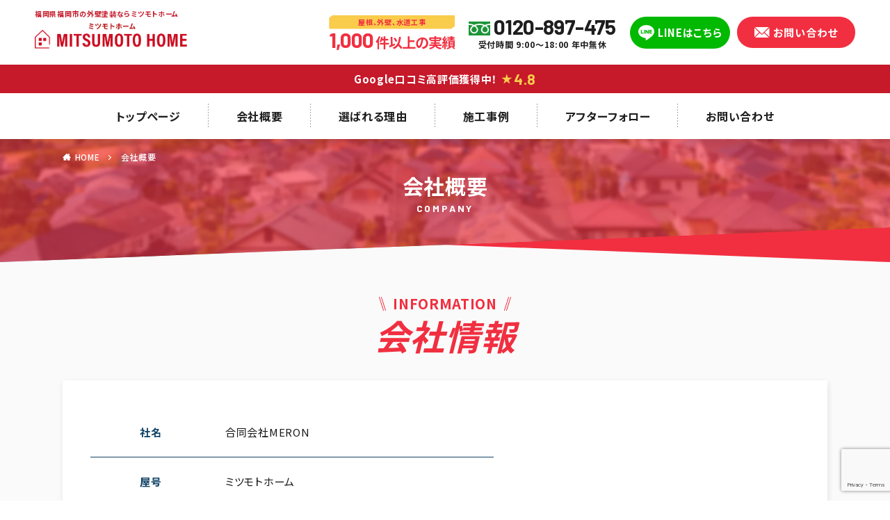

--- FILE ---
content_type: text/html; charset=UTF-8
request_url: https://mitsumoto-home.com/company/
body_size: 10399
content:
<!DOCTYPE html>

<html lang="ja" prefix="og: http://ogp.me/ns#" class="t-html 
">

<head prefix="og: http://ogp.me/ns# fb: http://ogp.me/ns/fb# article: http://ogp.me/ns/article#">
	
	<!-- Google Tag Manager -->
	<script>(function(w,d,s,l,i){w[l]=w[l]||[];w[l].push({'gtm.start':
	new Date().getTime(),event:'gtm.js'});var f=d.getElementsByTagName(s)[0],
	j=d.createElement(s),dl=l!='dataLayer'?'&l='+l:'';j.async=true;j.src=
	'https://www.googletagmanager.com/gtm.js?id='+i+dl;f.parentNode.insertBefore(j,f);
	})(window,document,'script','dataLayer','GTM-523HGVR');</script>
	<!-- End Google Tag Manager -->
	
<meta charset="UTF-8">
<meta name="format-detection" content="telephone=no">
<title>会社概要｜福岡県福岡市の外壁塗装ミツモトホーム</title>
<meta name='robots' content='max-image-preview:large' />
<link rel="alternate" title="oEmbed (JSON)" type="application/json+oembed" href="https://mitsumoto-home.com/wp-json/oembed/1.0/embed?url=https%3A%2F%2Fmitsumoto-home.com%2Fcompany%2F" />
<link rel="alternate" title="oEmbed (XML)" type="text/xml+oembed" href="https://mitsumoto-home.com/wp-json/oembed/1.0/embed?url=https%3A%2F%2Fmitsumoto-home.com%2Fcompany%2F&#038;format=xml" />
<style id='wp-img-auto-sizes-contain-inline-css' type='text/css'>
img:is([sizes=auto i],[sizes^="auto," i]){contain-intrinsic-size:3000px 1500px}
/*# sourceURL=wp-img-auto-sizes-contain-inline-css */
</style>
<style id='wp-block-library-inline-css' type='text/css'>
:root{--wp-block-synced-color:#7a00df;--wp-block-synced-color--rgb:122,0,223;--wp-bound-block-color:var(--wp-block-synced-color);--wp-editor-canvas-background:#ddd;--wp-admin-theme-color:#007cba;--wp-admin-theme-color--rgb:0,124,186;--wp-admin-theme-color-darker-10:#006ba1;--wp-admin-theme-color-darker-10--rgb:0,107,160.5;--wp-admin-theme-color-darker-20:#005a87;--wp-admin-theme-color-darker-20--rgb:0,90,135;--wp-admin-border-width-focus:2px}@media (min-resolution:192dpi){:root{--wp-admin-border-width-focus:1.5px}}.wp-element-button{cursor:pointer}:root .has-very-light-gray-background-color{background-color:#eee}:root .has-very-dark-gray-background-color{background-color:#313131}:root .has-very-light-gray-color{color:#eee}:root .has-very-dark-gray-color{color:#313131}:root .has-vivid-green-cyan-to-vivid-cyan-blue-gradient-background{background:linear-gradient(135deg,#00d084,#0693e3)}:root .has-purple-crush-gradient-background{background:linear-gradient(135deg,#34e2e4,#4721fb 50%,#ab1dfe)}:root .has-hazy-dawn-gradient-background{background:linear-gradient(135deg,#faaca8,#dad0ec)}:root .has-subdued-olive-gradient-background{background:linear-gradient(135deg,#fafae1,#67a671)}:root .has-atomic-cream-gradient-background{background:linear-gradient(135deg,#fdd79a,#004a59)}:root .has-nightshade-gradient-background{background:linear-gradient(135deg,#330968,#31cdcf)}:root .has-midnight-gradient-background{background:linear-gradient(135deg,#020381,#2874fc)}:root{--wp--preset--font-size--normal:16px;--wp--preset--font-size--huge:42px}.has-regular-font-size{font-size:1em}.has-larger-font-size{font-size:2.625em}.has-normal-font-size{font-size:var(--wp--preset--font-size--normal)}.has-huge-font-size{font-size:var(--wp--preset--font-size--huge)}.has-text-align-center{text-align:center}.has-text-align-left{text-align:left}.has-text-align-right{text-align:right}.has-fit-text{white-space:nowrap!important}#end-resizable-editor-section{display:none}.aligncenter{clear:both}.items-justified-left{justify-content:flex-start}.items-justified-center{justify-content:center}.items-justified-right{justify-content:flex-end}.items-justified-space-between{justify-content:space-between}.screen-reader-text{border:0;clip-path:inset(50%);height:1px;margin:-1px;overflow:hidden;padding:0;position:absolute;width:1px;word-wrap:normal!important}.screen-reader-text:focus{background-color:#ddd;clip-path:none;color:#444;display:block;font-size:1em;height:auto;left:5px;line-height:normal;padding:15px 23px 14px;text-decoration:none;top:5px;width:auto;z-index:100000}html :where(.has-border-color){border-style:solid}html :where([style*=border-top-color]){border-top-style:solid}html :where([style*=border-right-color]){border-right-style:solid}html :where([style*=border-bottom-color]){border-bottom-style:solid}html :where([style*=border-left-color]){border-left-style:solid}html :where([style*=border-width]){border-style:solid}html :where([style*=border-top-width]){border-top-style:solid}html :where([style*=border-right-width]){border-right-style:solid}html :where([style*=border-bottom-width]){border-bottom-style:solid}html :where([style*=border-left-width]){border-left-style:solid}html :where(img[class*=wp-image-]){height:auto;max-width:100%}:where(figure){margin:0 0 1em}html :where(.is-position-sticky){--wp-admin--admin-bar--position-offset:var(--wp-admin--admin-bar--height,0px)}@media screen and (max-width:600px){html :where(.is-position-sticky){--wp-admin--admin-bar--position-offset:0px}}

/*# sourceURL=wp-block-library-inline-css */
</style><style id='global-styles-inline-css' type='text/css'>
:root{--wp--preset--aspect-ratio--square: 1;--wp--preset--aspect-ratio--4-3: 4/3;--wp--preset--aspect-ratio--3-4: 3/4;--wp--preset--aspect-ratio--3-2: 3/2;--wp--preset--aspect-ratio--2-3: 2/3;--wp--preset--aspect-ratio--16-9: 16/9;--wp--preset--aspect-ratio--9-16: 9/16;--wp--preset--color--black: #000000;--wp--preset--color--cyan-bluish-gray: #abb8c3;--wp--preset--color--white: #ffffff;--wp--preset--color--pale-pink: #f78da7;--wp--preset--color--vivid-red: #cf2e2e;--wp--preset--color--luminous-vivid-orange: #ff6900;--wp--preset--color--luminous-vivid-amber: #fcb900;--wp--preset--color--light-green-cyan: #7bdcb5;--wp--preset--color--vivid-green-cyan: #00d084;--wp--preset--color--pale-cyan-blue: #8ed1fc;--wp--preset--color--vivid-cyan-blue: #0693e3;--wp--preset--color--vivid-purple: #9b51e0;--wp--preset--gradient--vivid-cyan-blue-to-vivid-purple: linear-gradient(135deg,rgb(6,147,227) 0%,rgb(155,81,224) 100%);--wp--preset--gradient--light-green-cyan-to-vivid-green-cyan: linear-gradient(135deg,rgb(122,220,180) 0%,rgb(0,208,130) 100%);--wp--preset--gradient--luminous-vivid-amber-to-luminous-vivid-orange: linear-gradient(135deg,rgb(252,185,0) 0%,rgb(255,105,0) 100%);--wp--preset--gradient--luminous-vivid-orange-to-vivid-red: linear-gradient(135deg,rgb(255,105,0) 0%,rgb(207,46,46) 100%);--wp--preset--gradient--very-light-gray-to-cyan-bluish-gray: linear-gradient(135deg,rgb(238,238,238) 0%,rgb(169,184,195) 100%);--wp--preset--gradient--cool-to-warm-spectrum: linear-gradient(135deg,rgb(74,234,220) 0%,rgb(151,120,209) 20%,rgb(207,42,186) 40%,rgb(238,44,130) 60%,rgb(251,105,98) 80%,rgb(254,248,76) 100%);--wp--preset--gradient--blush-light-purple: linear-gradient(135deg,rgb(255,206,236) 0%,rgb(152,150,240) 100%);--wp--preset--gradient--blush-bordeaux: linear-gradient(135deg,rgb(254,205,165) 0%,rgb(254,45,45) 50%,rgb(107,0,62) 100%);--wp--preset--gradient--luminous-dusk: linear-gradient(135deg,rgb(255,203,112) 0%,rgb(199,81,192) 50%,rgb(65,88,208) 100%);--wp--preset--gradient--pale-ocean: linear-gradient(135deg,rgb(255,245,203) 0%,rgb(182,227,212) 50%,rgb(51,167,181) 100%);--wp--preset--gradient--electric-grass: linear-gradient(135deg,rgb(202,248,128) 0%,rgb(113,206,126) 100%);--wp--preset--gradient--midnight: linear-gradient(135deg,rgb(2,3,129) 0%,rgb(40,116,252) 100%);--wp--preset--font-size--small: 13px;--wp--preset--font-size--medium: 20px;--wp--preset--font-size--large: 36px;--wp--preset--font-size--x-large: 42px;--wp--preset--spacing--20: 0.44rem;--wp--preset--spacing--30: 0.67rem;--wp--preset--spacing--40: 1rem;--wp--preset--spacing--50: 1.5rem;--wp--preset--spacing--60: 2.25rem;--wp--preset--spacing--70: 3.38rem;--wp--preset--spacing--80: 5.06rem;--wp--preset--shadow--natural: 6px 6px 9px rgba(0, 0, 0, 0.2);--wp--preset--shadow--deep: 12px 12px 50px rgba(0, 0, 0, 0.4);--wp--preset--shadow--sharp: 6px 6px 0px rgba(0, 0, 0, 0.2);--wp--preset--shadow--outlined: 6px 6px 0px -3px rgb(255, 255, 255), 6px 6px rgb(0, 0, 0);--wp--preset--shadow--crisp: 6px 6px 0px rgb(0, 0, 0);}:where(.is-layout-flex){gap: 0.5em;}:where(.is-layout-grid){gap: 0.5em;}body .is-layout-flex{display: flex;}.is-layout-flex{flex-wrap: wrap;align-items: center;}.is-layout-flex > :is(*, div){margin: 0;}body .is-layout-grid{display: grid;}.is-layout-grid > :is(*, div){margin: 0;}:where(.wp-block-columns.is-layout-flex){gap: 2em;}:where(.wp-block-columns.is-layout-grid){gap: 2em;}:where(.wp-block-post-template.is-layout-flex){gap: 1.25em;}:where(.wp-block-post-template.is-layout-grid){gap: 1.25em;}.has-black-color{color: var(--wp--preset--color--black) !important;}.has-cyan-bluish-gray-color{color: var(--wp--preset--color--cyan-bluish-gray) !important;}.has-white-color{color: var(--wp--preset--color--white) !important;}.has-pale-pink-color{color: var(--wp--preset--color--pale-pink) !important;}.has-vivid-red-color{color: var(--wp--preset--color--vivid-red) !important;}.has-luminous-vivid-orange-color{color: var(--wp--preset--color--luminous-vivid-orange) !important;}.has-luminous-vivid-amber-color{color: var(--wp--preset--color--luminous-vivid-amber) !important;}.has-light-green-cyan-color{color: var(--wp--preset--color--light-green-cyan) !important;}.has-vivid-green-cyan-color{color: var(--wp--preset--color--vivid-green-cyan) !important;}.has-pale-cyan-blue-color{color: var(--wp--preset--color--pale-cyan-blue) !important;}.has-vivid-cyan-blue-color{color: var(--wp--preset--color--vivid-cyan-blue) !important;}.has-vivid-purple-color{color: var(--wp--preset--color--vivid-purple) !important;}.has-black-background-color{background-color: var(--wp--preset--color--black) !important;}.has-cyan-bluish-gray-background-color{background-color: var(--wp--preset--color--cyan-bluish-gray) !important;}.has-white-background-color{background-color: var(--wp--preset--color--white) !important;}.has-pale-pink-background-color{background-color: var(--wp--preset--color--pale-pink) !important;}.has-vivid-red-background-color{background-color: var(--wp--preset--color--vivid-red) !important;}.has-luminous-vivid-orange-background-color{background-color: var(--wp--preset--color--luminous-vivid-orange) !important;}.has-luminous-vivid-amber-background-color{background-color: var(--wp--preset--color--luminous-vivid-amber) !important;}.has-light-green-cyan-background-color{background-color: var(--wp--preset--color--light-green-cyan) !important;}.has-vivid-green-cyan-background-color{background-color: var(--wp--preset--color--vivid-green-cyan) !important;}.has-pale-cyan-blue-background-color{background-color: var(--wp--preset--color--pale-cyan-blue) !important;}.has-vivid-cyan-blue-background-color{background-color: var(--wp--preset--color--vivid-cyan-blue) !important;}.has-vivid-purple-background-color{background-color: var(--wp--preset--color--vivid-purple) !important;}.has-black-border-color{border-color: var(--wp--preset--color--black) !important;}.has-cyan-bluish-gray-border-color{border-color: var(--wp--preset--color--cyan-bluish-gray) !important;}.has-white-border-color{border-color: var(--wp--preset--color--white) !important;}.has-pale-pink-border-color{border-color: var(--wp--preset--color--pale-pink) !important;}.has-vivid-red-border-color{border-color: var(--wp--preset--color--vivid-red) !important;}.has-luminous-vivid-orange-border-color{border-color: var(--wp--preset--color--luminous-vivid-orange) !important;}.has-luminous-vivid-amber-border-color{border-color: var(--wp--preset--color--luminous-vivid-amber) !important;}.has-light-green-cyan-border-color{border-color: var(--wp--preset--color--light-green-cyan) !important;}.has-vivid-green-cyan-border-color{border-color: var(--wp--preset--color--vivid-green-cyan) !important;}.has-pale-cyan-blue-border-color{border-color: var(--wp--preset--color--pale-cyan-blue) !important;}.has-vivid-cyan-blue-border-color{border-color: var(--wp--preset--color--vivid-cyan-blue) !important;}.has-vivid-purple-border-color{border-color: var(--wp--preset--color--vivid-purple) !important;}.has-vivid-cyan-blue-to-vivid-purple-gradient-background{background: var(--wp--preset--gradient--vivid-cyan-blue-to-vivid-purple) !important;}.has-light-green-cyan-to-vivid-green-cyan-gradient-background{background: var(--wp--preset--gradient--light-green-cyan-to-vivid-green-cyan) !important;}.has-luminous-vivid-amber-to-luminous-vivid-orange-gradient-background{background: var(--wp--preset--gradient--luminous-vivid-amber-to-luminous-vivid-orange) !important;}.has-luminous-vivid-orange-to-vivid-red-gradient-background{background: var(--wp--preset--gradient--luminous-vivid-orange-to-vivid-red) !important;}.has-very-light-gray-to-cyan-bluish-gray-gradient-background{background: var(--wp--preset--gradient--very-light-gray-to-cyan-bluish-gray) !important;}.has-cool-to-warm-spectrum-gradient-background{background: var(--wp--preset--gradient--cool-to-warm-spectrum) !important;}.has-blush-light-purple-gradient-background{background: var(--wp--preset--gradient--blush-light-purple) !important;}.has-blush-bordeaux-gradient-background{background: var(--wp--preset--gradient--blush-bordeaux) !important;}.has-luminous-dusk-gradient-background{background: var(--wp--preset--gradient--luminous-dusk) !important;}.has-pale-ocean-gradient-background{background: var(--wp--preset--gradient--pale-ocean) !important;}.has-electric-grass-gradient-background{background: var(--wp--preset--gradient--electric-grass) !important;}.has-midnight-gradient-background{background: var(--wp--preset--gradient--midnight) !important;}.has-small-font-size{font-size: var(--wp--preset--font-size--small) !important;}.has-medium-font-size{font-size: var(--wp--preset--font-size--medium) !important;}.has-large-font-size{font-size: var(--wp--preset--font-size--large) !important;}.has-x-large-font-size{font-size: var(--wp--preset--font-size--x-large) !important;}
/*# sourceURL=global-styles-inline-css */
</style>

<style id='classic-theme-styles-inline-css' type='text/css'>
/*! This file is auto-generated */
.wp-block-button__link{color:#fff;background-color:#32373c;border-radius:9999px;box-shadow:none;text-decoration:none;padding:calc(.667em + 2px) calc(1.333em + 2px);font-size:1.125em}.wp-block-file__button{background:#32373c;color:#fff;text-decoration:none}
/*# sourceURL=/wp-includes/css/classic-themes.min.css */
</style>
<link rel='stylesheet' id='contact-form-7-css' href='https://mitsumoto-home.com/wp-content/plugins/contact-form-7/includes/css/styles.css?ver=5.7.5.1' type='text/css' media='all' />
<link rel='stylesheet' id='responsive-lightbox-nivo-css' href='https://mitsumoto-home.com/wp-content/plugins/responsive-lightbox/assets/nivo/nivo-lightbox.min.css?ver=2.4.5' type='text/css' media='all' />
<link rel='stylesheet' id='responsive-lightbox-nivo-default-css' href='https://mitsumoto-home.com/wp-content/plugins/responsive-lightbox/assets/nivo/themes/default/default.css?ver=2.4.5' type='text/css' media='all' />
<link rel='stylesheet' id='jquery-ui-smoothness-css' href='https://mitsumoto-home.com/wp-content/plugins/contact-form-7/includes/js/jquery-ui/themes/smoothness/jquery-ui.min.css?ver=1.12.1' type='text/css' media='screen' />
<script type="text/javascript" src="https://mitsumoto-home.com/wp-includes/js/jquery/jquery.min.js?ver=3.7.1" id="jquery-core-js"></script>
<script type="text/javascript" src="https://mitsumoto-home.com/wp-includes/js/jquery/jquery-migrate.min.js?ver=3.4.1" id="jquery-migrate-js"></script>
<script type="text/javascript" src="https://mitsumoto-home.com/wp-content/plugins/responsive-lightbox/assets/nivo/nivo-lightbox.min.js?ver=2.4.5" id="responsive-lightbox-nivo-js"></script>
<script type="text/javascript" src="https://mitsumoto-home.com/wp-includes/js/underscore.min.js?ver=1.13.7" id="underscore-js"></script>
<script type="text/javascript" src="https://mitsumoto-home.com/wp-content/plugins/responsive-lightbox/assets/infinitescroll/infinite-scroll.pkgd.min.js?ver=6.9" id="responsive-lightbox-infinite-scroll-js"></script>
<script type="text/javascript" id="responsive-lightbox-js-before">
/* <![CDATA[ */
var rlArgs = {"script":"nivo","selector":"lightbox","customEvents":"","activeGalleries":true,"effect":"fade","clickOverlayToClose":true,"keyboardNav":true,"errorMessage":"The requested content cannot be loaded. Please try again later.","woocommerce_gallery":false,"ajaxurl":"https:\/\/mitsumoto-home.com\/wp-admin\/admin-ajax.php","nonce":"8b51cda37e","preview":false,"postId":17,"scriptExtension":false};

//# sourceURL=responsive-lightbox-js-before
/* ]]> */
</script>
<script type="text/javascript" src="https://mitsumoto-home.com/wp-content/plugins/responsive-lightbox/js/front.js?ver=2.4.5" id="responsive-lightbox-js"></script>
<link rel="https://api.w.org/" href="https://mitsumoto-home.com/wp-json/" /><link rel="alternate" title="JSON" type="application/json" href="https://mitsumoto-home.com/wp-json/wp/v2/pages/17" /><link rel="stylesheet" href="https://mitsumoto-home.com/wp-content/themes/mitsumoto/css/icon.min.css">
<link rel="stylesheet" href="https://mitsumoto-home.com/wp-content/themes/mitsumoto/style.min.css">
<link rel="stylesheet" href="https://mitsumoto-home.com/wp-content/themes/mitsumoto-child/style-user.css?1682473134">
<link rel="canonical" href="https://mitsumoto-home.com/company/" />
<script src="https://ajax.googleapis.com/ajax/libs/jquery/1.12.4/jquery.min.js"></script>
<meta http-equiv="X-UA-Compatible" content="IE=edge">
<meta name="viewport" content="width=device-width, initial-scale=1, viewport-fit=cover"/>
<style>
.content .es-LiconBox:before{background-color:#a83f3f;}.content .es-LiconCircle:before{background-color:#a83f3f;}.content .es-BTiconBox:before{background-color:#a83f3f;}.content .es-BTiconCircle:before{background-color:#a83f3f;}.content .es-BiconObi{border-color:#a83f3f;}.content .es-BiconCorner:before{background-color:#a83f3f;}.content .es-BiconCircle:before{background-color:#a83f3f;}.content .es-BmarkHatena::before{background-color:#005293;}.content .es-BmarkExcl::before{background-color:#b60105;}.content .es-BmarkQ::before{background-color:#005293;}.content .es-BmarkQ::after{border-top-color:#005293;}.content .es-BmarkA::before{color:#b60105;}.content .es-BsubTradi::before{color:#ffffff;background-color:#b60105;border-color:#b60105;}.btn__link-primary{color:#ffffff; background-color:#3f3f3f;}.content .btn__link-primary{color:#ffffff; background-color:#3f3f3f;}.searchBtn__contentInner .btn__link-search{color:#ffffff; background-color:#3f3f3f;}.btn__link-secondary{color:#ffffff; background-color:#3f3f3f;}.content .btn__link-secondary{color:#ffffff; background-color:#3f3f3f;}.btn__link-search{color:#ffffff; background-color:#3f3f3f;}.btn__link-normal{color:#3f3f3f;}.content .btn__link-normal{color:#3f3f3f;}.btn__link-normal:hover{background-color:#3f3f3f;}.content .btn__link-normal:hover{background-color:#3f3f3f;}.comments__list .comment-reply-link{color:#3f3f3f;}.comments__list .comment-reply-link:hover{background-color:#3f3f3f;}@media only screen and (min-width: 992px){.subNavi__link-pickup{color:#3f3f3f;}}@media only screen and (min-width: 992px){.subNavi__link-pickup:hover{background-color:#3f3f3f;}}.content h2{color:#191919}.content h3{color:#191919}.content h4{color:#191919}.content h5{color:#191919}.content ul > li::before{color:#a83f3f;}.content ul{color:#191919;}.content ol > li::before{color:#a83f3f; border-color:#a83f3f;}.content ol > li > ol > li::before{background-color:#a83f3f; border-color:#a83f3f;}.content ol > li > ol > li > ol > li::before{color:#a83f3f; border-color:#a83f3f;}.content ol{color:#191919;}.content .balloon .balloon__text{color:#191919; background-color:#f2f2f2;}.content .balloon .balloon__text-left:before{border-left-color:#f2f2f2;}.content .balloon .balloon__text-right:before{border-right-color:#f2f2f2;}.content .balloon-boder .balloon__text{color:#191919; background-color:#ffffff;  border-color:#d8d8d8;}.content .balloon-boder .balloon__text-left:before{border-left-color:#d8d8d8;}.content .balloon-boder .balloon__text-left:after{border-left-color:#ffffff;}.content .balloon-boder .balloon__text-right:before{border-right-color:#d8d8d8;}.content .balloon-boder .balloon__text-right:after{border-right-color:#ffffff;}.content blockquote{color:#191919; background-color:#f2f2f2;}.content blockquote::before{color:#d8d8d8;}.content table{color:#191919; border-top-color:#E5E5E5; border-left-color:#E5E5E5;}.content table th{background:#7f7f7f; color:#ffffff; ;border-right-color:#E5E5E5; border-bottom-color:#E5E5E5;}.content table td{background:#ffffff; ;border-right-color:#E5E5E5; border-bottom-color:#E5E5E5;}.content table tr:nth-child(odd) td{background-color:#f2f2f2;}
</style>
<link rel="icon" href="https://mitsumoto-home.com/wp-content/uploads/cropped-favicon-32x32.png" sizes="32x32" />
<link rel="icon" href="https://mitsumoto-home.com/wp-content/uploads/cropped-favicon-192x192.png" sizes="192x192" />
<link rel="apple-touch-icon" href="https://mitsumoto-home.com/wp-content/uploads/cropped-favicon-180x180.png" />
<meta name="msapplication-TileImage" content="https://mitsumoto-home.com/wp-content/uploads/cropped-favicon-270x270.png" />

<meta name="description" content="福岡県福岡市の外壁塗装ミツモトホームの会社概要を公開しております。ミツモトホームでは外壁塗装・屋根工事・水道工事グループ実績1000件以上の施工事例がございます。">
<meta property="og:site_name" content="福岡県福岡市の外壁塗装ミツモトホーム" />
<meta property="og:type" content="article" />
<meta property="og:title" content="会社概要" />
<meta property="og:description" content="福岡県福岡市の外壁塗装ミツモトホームの会社概要を公開しております。ミツモトホームでは外壁塗装・屋根工事・水道工事グループ実績1000件以上の施工事例がございます。" />
<meta property="og:url" content="https://mitsumoto-home.com/company/" />
<meta property="og:image" content="https://mitsumoto-home.com/wp-content/themes/mitsumoto/img/img_no_768.gif" />
<meta name="twitter:card" content="summary" />
    
</head>
<body class="body-company" id="top">
	
	<!-- Google Tag Manager (noscript) -->
	<noscript><iframe src="https://www.googletagmanager.com/ns.html?id=GTM-523HGVR"
	height="0" width="0" style="display:none;visibility:hidden"></iframe></noscript>
	<!-- End Google Tag Manager (noscript) -->
	
<a href="#top" id="to_top" class="bottomFooter__topBtn" id="bottomFooter__topBtn" aria-label="ページトップ"></a>
    
<div id="luxy">
<div id="all_wrap" class="sub_page fadein">
	
	
<header id="headerFixed">
			<p id="logo">
			<span>福岡県福岡市の外壁塗装ならミツモトホーム</span>
			<a href="https://mitsumoto-home.com/"><img src="https://mitsumoto-home.com/wp-content/uploads/logo.png" alt="福岡県福岡市の外壁塗装ミツモトホーム" title="福岡県福岡市の外壁塗装ミツモトホーム" /></a>
		</p>
		<nav>
		<ul id="menu-header-menu" class="menu-header-menu"><li id="menu-item-37" class="menu-item menu-item-type-post_type menu-item-object-page menu-item-home menu-item-37"><a href="https://mitsumoto-home.com/">トップページ</a></li>
<li id="menu-item-38" class="menu-item menu-item-type-post_type menu-item-object-page current-menu-item page_item page-item-17 current_page_item menu-item-38"><a href="https://mitsumoto-home.com/company/" aria-current="page">会社概要</a></li>
<li id="menu-item-374" class="menu-item menu-item-type-post_type menu-item-object-page menu-item-374"><a href="https://mitsumoto-home.com/reason/">選ばれる理由</a></li>
<li id="menu-item-351" class="menu-item menu-item-type-post_type menu-item-object-page menu-item-351"><a href="https://mitsumoto-home.com/works/">施工事例</a></li>
<li id="menu-item-44" class="menu-item menu-item-type-post_type menu-item-object-page menu-item-44"><a href="https://mitsumoto-home.com/afterfollow/">アフターフォロー</a></li>
<li id="menu-item-375" class="menu-item menu-item-type-post_type menu-item-object-page menu-item-375"><a href="https://mitsumoto-home.com/contact/">お問い合わせ</a></li>
</ul>	</nav>
</header>

<header id="header">
		<div class="headerTop">
					<p id="logo">
				<span>福岡県福岡市の外壁塗装ならミツモトホーム</span>				<a href="https://mitsumoto-home.com/"><img src="https://mitsumoto-home.com/wp-content/uploads/logo.png" alt="福岡県福岡市の外壁塗装ミツモトホーム" title="福岡県福岡市の外壁塗装ミツモトホーム" /></a>
			</p>
				<div class="headResult">
			<span>屋根、外壁、水道工事</span>
			<h2><strong>1,000</strong>件以上の実績</h2>
		</div>
		<tel class="headTel">
			<a href="tel:0120-897-475"><img src="https://mitsumoto-home.com/wp-content/uploads/icon_fd.svg" alt="フリーダイヤル" title="フリーダイヤル" />0120-897-475</a>
			<span>受付時間 9:00～18:00 年中無休</span>
		</tel>
		<ul class="headBtn">
			<li><a href="https://lin.ee/GgbNLbb" target="_blank"><img src="https://mitsumoto-home.com/wp-content/uploads/icon_line_w.svg" alt="LINE" title="LINE" />LINEはこちら</a></li>
			<li><a href="/contact/"><img src="https://mitsumoto-home.com/wp-content/uploads/icon_mail_w.svg" alt="メール" title="メール" />お問い合わせ</a></li>
		</ul>
	</div>
	<div class="headerMid">
		<h2>Google口コミ高評価獲得中！<strong>★<span>4.8</span></strong></h2>
	</div>
	<div class="headerBtm">
		<nav>
			<ul id="menu-header-menu" class="menu-header-menu"><li class="menu-item menu-item-type-post_type menu-item-object-page menu-item-home menu-item-37"><a href="https://mitsumoto-home.com/">トップページ</a></li>
<li class="menu-item menu-item-type-post_type menu-item-object-page current-menu-item page_item page-item-17 current_page_item menu-item-38"><a href="https://mitsumoto-home.com/company/" aria-current="page">会社概要</a></li>
<li class="menu-item menu-item-type-post_type menu-item-object-page menu-item-374"><a href="https://mitsumoto-home.com/reason/">選ばれる理由</a></li>
<li class="menu-item menu-item-type-post_type menu-item-object-page menu-item-351"><a href="https://mitsumoto-home.com/works/">施工事例</a></li>
<li class="menu-item menu-item-type-post_type menu-item-object-page menu-item-44"><a href="https://mitsumoto-home.com/afterfollow/">アフターフォロー</a></li>
<li class="menu-item menu-item-type-post_type menu-item-object-page menu-item-375"><a href="https://mitsumoto-home.com/contact/">お問い合わせ</a></li>
</ul>		</nav>
	</div>
</header>

<!--ページタイトル画像-->

    <!--▼固定ページのタイトル領域▼-->
    	<header id="page_title">
		<div class="page_title_wrap">
			<div class="breadcrumb"><ul class="breadcrumb__list container"><li class="breadcrumb__item icon-home"><a href="https://mitsumoto-home.com">HOME</a></li><li class="breadcrumb__item breadcrumb__item-current"><a href="https://mitsumoto-home.com/company/">会社概要</a></li></ul></div>			<h1 class="page-title">会社概要</h1>
			<em lang="en">company</em>
		</div>
    </header>


<!--ページタイトル画像-->
  <!--l-wrapper-->
<div id="page-company" class="l-wrapper-full wrapper">

    <!--l-main-->
        <main class="l-main l-main-wide">
    

      <div class="dividerBottom">
        <!--pageContents-->
        <div class="pageContents">
          
                            <section class="content">
                <div id="toc_content"><article id="company">
<header class="center_midashi"><em>INFORMATION</em>
<h2>会社情報</h2>
</header>
<div class="cmp_about">
<div class="cmp_about_info">
<table>
<tbody>
<tr>
<th>社名</th>
<td>合同会社MERON</td>
</tr>
<tr>
<th>屋号</th>
<td>ミツモトホーム</td>
</tr>
<tr>
<th>住所</th>
<td>〒816-0851<br />
福岡県春日市昇町４−８１−２</td>
</tr>
<tr>
<th>代表社員</th>
<td>下田　隆太</td>
</tr>
<tr>
<th>資本金</th>
<td>3,000,000円</td>
</tr>
<tr>
<th>事業内容</th>
<td>外壁塗装、屋根工事、水道工事、買取事業、通信販売、小売、卸売販売、国内OEM</td>
</tr>
<tr>
<th>電話番号</th>
<td>0120-897-475</td>
</tr>
<tr>
<th>メールアドレス</th>
<td>shop@mitsumoto-home.com</td>
</tr>
</tbody>
</table>
</div>
</div>
<header class="center_midashi"><em>ACCESS</em>
<h2>アクセスマップ</h2>
</header>
<div class="cmp_access"><iframe width="100%" height="450" style="border: 0;" src="https://www.google.com/maps/embed?pb=!1m18!1m12!1m3!1d3324.0375740182435!2d130.42059791169885!3d33.578373673227965!2m3!1f0!2f0!3f0!3m2!1i1024!2i768!4f13.1!3m3!1m2!1s0x354191afd10fd345%3A0x65391474a638fd16!2z44CSODEyLTAwMTYg56aP5bKh55yM56aP5bKh5biC5Y2a5aSa5Yy65Y2a5aSa6aeF5Y2X77yT5LiB55uu77yS77yS4oiS77ySIOOCr-ODrOOCouODiOODvOODq-Wkp-ilv--8lQ!5e0!3m2!1sja!2sjp!4v1682051499791!5m2!1sja!2sjp" allowfullscreen="allowfullscreen" loading="lazy" referrerpolicy="no-referrer-when-downgrade"></iframe></div>
</article></div>          
              </section>
              
                  </div>
		<!--/pageContents-->
      </div>

        
    </main>
    <!--/l-main-->


  </div>
  <!--/l-wrapper-->




<!--l-footer-->
<footer class="l-footer">
	
	<section id="footerContent">
		<div class="footerWrap">
			<div class="footerLeft">
								<h2><img src="https://mitsumoto-home.com/wp-content/uploads/logo.png" alt="福岡県福岡市の外壁塗装ミツモトホーム" title="福岡県福岡市の外壁塗装ミツモトホーム" /></h2>
				<h3>合同会社MERON</h3>
				<tel class="footTel">
					<a href="tel:0120-897-475"><img src="https://mitsumoto-home.com/wp-content/uploads/icon_fd.svg" alt="フリーダイヤル" title="フリーダイヤル" />0120-897-475</a>
					<span>受付時間 9:00～18:00 年中無休</span>
				</tel>
				<ul class="footBtn">
					<li><a href="https://lin.ee/GgbNLbb" target="_blank"><img src="https://mitsumoto-home.com/wp-content/uploads/icon_line_w.svg" alt="LINE" title="LINE" />LINEはこちら</a></li>
					<li><a href="/contact/"><img src="https://mitsumoto-home.com/wp-content/uploads/icon_mail_w.svg" alt="メール" title="メール" />お問い合わせ</a></li>
				</ul>
			</div>
			<div class="footerRight">
				<nav>
					<ul id="menu-footer-menu" class="menu-footer-menu"><li id="menu-item-178" class="menu-item menu-item-type-post_type menu-item-object-page menu-item-home menu-item-178"><a href="https://mitsumoto-home.com/">トップページ</a></li>
<li id="menu-item-179" class="menu-item menu-item-type-post_type menu-item-object-page current-menu-item page_item page-item-17 current_page_item menu-item-179"><a href="https://mitsumoto-home.com/company/" aria-current="page">会社概要</a></li>
<li id="menu-item-181" class="menu-item menu-item-type-post_type menu-item-object-page menu-item-181"><a href="https://mitsumoto-home.com/reason/">選ばれる理由</a></li>
<li id="menu-item-182" class="menu-item menu-item-type-post_type menu-item-object-page menu-item-182"><a href="https://mitsumoto-home.com/afterfollow/">アフターフォロー</a></li>
<li id="menu-item-183" class="menu-item menu-item-type-post_type menu-item-object-page menu-item-183"><a href="https://mitsumoto-home.com/works/">施工事例</a></li>
<li id="menu-item-185" class="menu-item menu-item-type-post_type menu-item-object-page menu-item-185"><a href="https://mitsumoto-home.com/staff/">スタッフ紹介</a></li>
<li id="menu-item-186" class="menu-item menu-item-type-post_type menu-item-object-page menu-item-186"><a href="https://mitsumoto-home.com/voice/">お客様の声</a></li>
<li id="menu-item-188" class="menu-item menu-item-type-post_type menu-item-object-page menu-item-188"><a href="https://mitsumoto-home.com/contact/">お問い合わせ</a></li>
<li id="menu-item-681" class="menu-item menu-item-type-post_type menu-item-object-page menu-item-681"><a href="https://mitsumoto-home.com/recruit/">採用情報</a></li>
<li id="menu-item-189" class="menu-item menu-item-type-post_type menu-item-object-page menu-item-189"><a href="https://mitsumoto-home.com/sitemap/">サイトマップ</a></li>
</ul>				</nav>
			</div>
		</div>
		<div class="footerBtm">
			<address class="copyright">© 2023 by 合同会MERON</address>
		</div>
	</section>

</footer>
<!-- /l-footer -->

<footer id="footerFixed">
	<figure>
		<picture>
			<source srcset="https://mitsumoto-home.com/wp-content/uploads/footFixed_human.webp" media="(max-width:768px)" type="image/webp">
			<source srcset="https://mitsumoto-home.com/wp-content/uploads/footFixed_human.png" media="(max-width:768px)">
			<source srcset="https://mitsumoto-home.com/wp-content/uploads/footFixed_human.webp" type="image/webp">
			<img src="https://mitsumoto-home.com/wp-content/uploads/footFixed_human.png" alt="お気軽にお問い合わせください！" title="お気軽にお問い合わせください！" />
		</picture>
		<span>
			<picture>
				<source srcset="https://mitsumoto-home.com/wp-content/uploads/footFixed_serif_sp.webp" media="(max-width:768px)" type="image/webp">
				<source srcset="https://mitsumoto-home.com/wp-content/uploads/footFixed_serif_sp.png" media="(max-width:768px)">
				<source srcset="https://mitsumoto-home.com/wp-content/uploads/footFixed_serif.webp" type="image/webp">
				<img src="https://mitsumoto-home.com/wp-content/uploads/footFixed_serif.png" alt="お気軽にお問い合わせください！" title="お気軽にお問い合わせください！" />
			</picture>
		</span>
	</figure>
	<tel>
		<h2>外壁・屋根塗装に関することならお気軽にお電話ください！</h2>
		<a href="tel:0120-897-475"><img src="https://mitsumoto-home.com/wp-content/uploads/icon_fd.svg" alt="フリーダイヤル" title="フリーダイヤル" />0120-897-475</a>
		<span>受付時間 9:00～18:00 年中無休</span>
	</tel>
	<ul>
		<li><a href="https://lin.ee/GgbNLbb" target="_blank"><img src="https://mitsumoto-home.com/wp-content/uploads/icon_line_w.svg" alt="LINE" title="LINE" />LINEはこちら</a></li>
		<li><a href="/contact/"><img src="https://mitsumoto-home.com/wp-content/uploads/icon_mail_w.svg" alt="メール" title="メール" /><span>WEBで簡単！</span>無料お見積もり</a></li>
	</ul>
</footer>

</div>


<script type="speculationrules">
{"prefetch":[{"source":"document","where":{"and":[{"href_matches":"/*"},{"not":{"href_matches":["/wp-*.php","/wp-admin/*","/wp-content/uploads/*","/wp-content/*","/wp-content/plugins/*","/wp-content/themes/mitsumoto-child/*","/wp-content/themes/mitsumoto/*","/*\\?(.+)"]}},{"not":{"selector_matches":"a[rel~=\"nofollow\"]"}},{"not":{"selector_matches":".no-prefetch, .no-prefetch a"}}]},"eagerness":"conservative"}]}
</script>
		<script type="application/ld+json">
		{ "@context":"http://schema.org",
		  "@type": "BreadcrumbList",
		  "itemListElement":
		  [
		    {"@type": "ListItem","position": 1,"item":{"@id": "https://mitsumoto-home.com","name": "HOME"}},
		    {"@type": "ListItem","position": 2,"item":{"@id": "https://mitsumoto-home.com/company/","name": "会社概要"}}
		  ]
		}
		</script>


		<script type="text/javascript">
document.addEventListener( 'wpcf7mailsent', function( event ) {
location.replace("https://mitsumoto-home.com/thanks/");
}, false );
</script>
<script type="text/javascript" src="https://mitsumoto-home.com/wp-content/plugins/contact-form-7/includes/swv/js/index.js?ver=5.7.5.1" id="swv-js"></script>
<script type="text/javascript" id="contact-form-7-js-extra">
/* <![CDATA[ */
var wpcf7 = {"api":{"root":"https://mitsumoto-home.com/wp-json/","namespace":"contact-form-7/v1"}};
//# sourceURL=contact-form-7-js-extra
/* ]]> */
</script>
<script type="text/javascript" src="https://mitsumoto-home.com/wp-content/plugins/contact-form-7/includes/js/index.js?ver=5.7.5.1" id="contact-form-7-js"></script>
<script type="text/javascript" src="https://mitsumoto-home.com/wp-includes/js/jquery/ui/core.min.js?ver=1.13.3" id="jquery-ui-core-js"></script>
<script type="text/javascript" src="https://mitsumoto-home.com/wp-includes/js/jquery/ui/datepicker.min.js?ver=1.13.3" id="jquery-ui-datepicker-js"></script>
<script type="text/javascript" id="jquery-ui-datepicker-js-after">
/* <![CDATA[ */
jQuery(function(jQuery){jQuery.datepicker.setDefaults({"closeText":"\u9589\u3058\u308b","currentText":"\u4eca\u65e5","monthNames":["1\u6708","2\u6708","3\u6708","4\u6708","5\u6708","6\u6708","7\u6708","8\u6708","9\u6708","10\u6708","11\u6708","12\u6708"],"monthNamesShort":["1\u6708","2\u6708","3\u6708","4\u6708","5\u6708","6\u6708","7\u6708","8\u6708","9\u6708","10\u6708","11\u6708","12\u6708"],"nextText":"\u6b21","prevText":"\u524d","dayNames":["\u65e5\u66dc\u65e5","\u6708\u66dc\u65e5","\u706b\u66dc\u65e5","\u6c34\u66dc\u65e5","\u6728\u66dc\u65e5","\u91d1\u66dc\u65e5","\u571f\u66dc\u65e5"],"dayNamesShort":["\u65e5","\u6708","\u706b","\u6c34","\u6728","\u91d1","\u571f"],"dayNamesMin":["\u65e5","\u6708","\u706b","\u6c34","\u6728","\u91d1","\u571f"],"dateFormat":"yy\u5e74mm\u6708d\u65e5","firstDay":1,"isRTL":false});});
//# sourceURL=jquery-ui-datepicker-js-after
/* ]]> */
</script>
<script type="text/javascript" src="https://mitsumoto-home.com/wp-content/plugins/contact-form-7/includes/js/html5-fallback.js?ver=5.7.5.1" id="contact-form-7-html5-fallback-js"></script>
<script type="text/javascript" src="https://www.google.com/recaptcha/api.js?render=6Lfv0p0qAAAAAK-iThVkwrqlRNCmC4QfKZHgxk6o&amp;ver=3.0" id="google-recaptcha-js"></script>
<script type="text/javascript" src="https://mitsumoto-home.com/wp-includes/js/dist/vendor/wp-polyfill.min.js?ver=3.15.0" id="wp-polyfill-js"></script>
<script type="text/javascript" id="wpcf7-recaptcha-js-extra">
/* <![CDATA[ */
var wpcf7_recaptcha = {"sitekey":"6Lfv0p0qAAAAAK-iThVkwrqlRNCmC4QfKZHgxk6o","actions":{"homepage":"homepage","contactform":"contactform"}};
//# sourceURL=wpcf7-recaptcha-js-extra
/* ]]> */
</script>
<script type="text/javascript" src="https://mitsumoto-home.com/wp-content/plugins/contact-form-7/modules/recaptcha/index.js?ver=5.7.5.1" id="wpcf7-recaptcha-js"></script>
<script type="text/javascript" src="https://mitsumoto-home.com/wp-content/themes/mitsumoto/js/smoothlink.min.js?ver=6.9" id="smoothlink-js"></script>







<script>
// ページの先頭へボタン
jQuery(function(a) {
    a("#bottomFooter__topBtn").hide();
    a(window).on("scroll", function() {
        if (a(this).scrollTop() > 100) {
            a("#bottomFooter__topBtn").fadeIn("fast")
        } else {
            a("#bottomFooter__topBtn").fadeOut("fast")
        }
        scrollHeight = a(document).height();
        scrollPosition = a(window).height() + a(window).scrollTop();
        footHeight = a(".bottomFooter").innerHeight();
        if (scrollHeight - scrollPosition <= footHeight) {
            a("#bottomFooter__topBtn").css({
                position: "absolute",
                bottom: footHeight - 50
            })
        } else {
            a("#bottomFooter__topBtn").css({
                position: "fixed",
                bottom: 50
            })
        }
    });
    a("#bottomFooter__topBtn").click(function() {
        a("body,html").animate({
            scrollTop: 0
        }, 400);
        return false
    });
    a(".controllerFooter__topBtn").click(function() {
        a("body,html").animate({
            scrollTop: 0
        }, 400);
        return false
    })
});
</script>

</div>


<!--▼JS記述ここから▼-->
<script type="text/javascript">
	
	
	/*スクロールアニメーション*/
	jQuery(window).load(function(){
		function animationSetting(){
			$('.anime').each(function(){
				var obj       = $(this),
					objH      = $(this).outerHeight(),
					scrolled  = $(window).scrollTop(),
					viewed    = scrolled + $(window).height(),
					objTop    = $(this).offset().top,
					objBottom = objTop + objH,
					excnum    = 0.4;
				//もしオブジェクトが画面内にあれば
				if((objTop + objH * excnum) <= viewed && (objBottom - objH * excnum) >= scrolled){
					//オブジェクトにclassを付与(アニメーションの種類と起動)
					obj.addClass(obj.data('anime')).addClass('active');
				}
			})
		}
		//読み込んだした時点で一度起動
		animationSetting();
		//スクロールする度に起動
		$(window).on('scroll', function() {
			animationSetting();
		});
	});

	/*ハンバーガーナビゲーション*/
	$(function () {
		$('#navTgl').click(function(){　　// .btnをクリックすると〜
			$('#navTgl').toggleClass('close');　　// .btnにcloseというクラスが追加される
			$('#menu.menuNav').fadeToggle(500);　　// navの表示・非表示切り替わる
		});
	});
	
	/*テーブルスクロール*/
		
	/*よくある質問*/
	$(function () {
		jQuery('.faqList dd').hide();
		jQuery('.faqList dt').click(function() {
			jQuery(this).find('span').toggleClass('active');
			jQuery(this).next().slideToggle();
		});
	});

	// ページの先頭へボタン
	jQuery(function(a) {
		a("#bottomFooter__topBtn").hide();
		a(window).on("scroll", function() {
			if (a(this).scrollTop() > 100) {
				a("#bottomFooter__topBtn").fadeIn("fast")
			} else {
				a("#bottomFooter__topBtn").fadeOut("fast")
			}
			scrollHeight = a(document).height();
			scrollPosition = a(window).height() + a(window).scrollTop();
			footHeight = a(".bottomFooter").innerHeight();
			if (scrollHeight - scrollPosition <= footHeight) {
				a("#bottomFooter__topBtn").css({
					position: "absolute",
					bottom: footHeight - 40
				})
			} else {
				a("#bottomFooter__topBtn").css({
					position: "fixed",
					bottom: 0
				})
			}
		});
		a("#bottomFooter__topBtn").click(function() {
			a("body,html").animate({
				scrollTop: 0
			}, 400);
			return false
		});
		a(".controllerFooter__topBtn").click(function() {
			a("body,html").animate({
				scrollTop: 0
			}, 400);
			return false
		})
	});
	
		
	/*ヘッダー固定*/
	$(function () {
		var headerFix = $('#header');
		var headerBar = $('#headerFixed');
		var footerBar = $('#footerFixed');
		$(window).scroll(function () {
			hsize = $('#header').height();
			if ($(this).scrollTop() > hsize) {
				headerFix.addClass('fixed');
				headerBar.addClass('fixed');
				footerBar.addClass('fixed');
			} else {
				headerFix.removeClass('fixed');
				headerBar.removeClass('fixed');
				footerBar.removeClass('fixed');
			}
		});
	});
	
</script>
<!--▲JS記述ここまで▲-->
<!--▼Webフォント-->
<link rel="stylesheet" href="https://cdn.jsdelivr.net/npm/yakuhanjp@3.4.1/dist/css/yakuhanjp.min.css">
<script>
	window.WebFontConfig = {
		google: { families: ['Noto+Sans+JP:400,500,600,700','Barlow:600,700,800'] },
		active: function() {
			sessionStorage.fonts = true;
		}
	};
	(function() {
		var wf = document.createElement('script');
		wf.src = 'https://ajax.googleapis.com/ajax/libs/webfont/1.6.26/webfont.js';
		wf.type = 'text/javascript';
		wf.async = 'true';
		var s = document.getElementsByTagName('script')[0];
		s.parentNode.insertBefore(wf, s);
	})();
</script>
<!--▲Webフォント-->

</body>
</html>


--- FILE ---
content_type: text/html; charset=utf-8
request_url: https://www.google.com/recaptcha/api2/anchor?ar=1&k=6Lfv0p0qAAAAAK-iThVkwrqlRNCmC4QfKZHgxk6o&co=aHR0cHM6Ly9taXRzdW1vdG8taG9tZS5jb206NDQz&hl=en&v=PoyoqOPhxBO7pBk68S4YbpHZ&size=invisible&anchor-ms=20000&execute-ms=30000&cb=jyaumpr2zzwv
body_size: 48580
content:
<!DOCTYPE HTML><html dir="ltr" lang="en"><head><meta http-equiv="Content-Type" content="text/html; charset=UTF-8">
<meta http-equiv="X-UA-Compatible" content="IE=edge">
<title>reCAPTCHA</title>
<style type="text/css">
/* cyrillic-ext */
@font-face {
  font-family: 'Roboto';
  font-style: normal;
  font-weight: 400;
  font-stretch: 100%;
  src: url(//fonts.gstatic.com/s/roboto/v48/KFO7CnqEu92Fr1ME7kSn66aGLdTylUAMa3GUBHMdazTgWw.woff2) format('woff2');
  unicode-range: U+0460-052F, U+1C80-1C8A, U+20B4, U+2DE0-2DFF, U+A640-A69F, U+FE2E-FE2F;
}
/* cyrillic */
@font-face {
  font-family: 'Roboto';
  font-style: normal;
  font-weight: 400;
  font-stretch: 100%;
  src: url(//fonts.gstatic.com/s/roboto/v48/KFO7CnqEu92Fr1ME7kSn66aGLdTylUAMa3iUBHMdazTgWw.woff2) format('woff2');
  unicode-range: U+0301, U+0400-045F, U+0490-0491, U+04B0-04B1, U+2116;
}
/* greek-ext */
@font-face {
  font-family: 'Roboto';
  font-style: normal;
  font-weight: 400;
  font-stretch: 100%;
  src: url(//fonts.gstatic.com/s/roboto/v48/KFO7CnqEu92Fr1ME7kSn66aGLdTylUAMa3CUBHMdazTgWw.woff2) format('woff2');
  unicode-range: U+1F00-1FFF;
}
/* greek */
@font-face {
  font-family: 'Roboto';
  font-style: normal;
  font-weight: 400;
  font-stretch: 100%;
  src: url(//fonts.gstatic.com/s/roboto/v48/KFO7CnqEu92Fr1ME7kSn66aGLdTylUAMa3-UBHMdazTgWw.woff2) format('woff2');
  unicode-range: U+0370-0377, U+037A-037F, U+0384-038A, U+038C, U+038E-03A1, U+03A3-03FF;
}
/* math */
@font-face {
  font-family: 'Roboto';
  font-style: normal;
  font-weight: 400;
  font-stretch: 100%;
  src: url(//fonts.gstatic.com/s/roboto/v48/KFO7CnqEu92Fr1ME7kSn66aGLdTylUAMawCUBHMdazTgWw.woff2) format('woff2');
  unicode-range: U+0302-0303, U+0305, U+0307-0308, U+0310, U+0312, U+0315, U+031A, U+0326-0327, U+032C, U+032F-0330, U+0332-0333, U+0338, U+033A, U+0346, U+034D, U+0391-03A1, U+03A3-03A9, U+03B1-03C9, U+03D1, U+03D5-03D6, U+03F0-03F1, U+03F4-03F5, U+2016-2017, U+2034-2038, U+203C, U+2040, U+2043, U+2047, U+2050, U+2057, U+205F, U+2070-2071, U+2074-208E, U+2090-209C, U+20D0-20DC, U+20E1, U+20E5-20EF, U+2100-2112, U+2114-2115, U+2117-2121, U+2123-214F, U+2190, U+2192, U+2194-21AE, U+21B0-21E5, U+21F1-21F2, U+21F4-2211, U+2213-2214, U+2216-22FF, U+2308-230B, U+2310, U+2319, U+231C-2321, U+2336-237A, U+237C, U+2395, U+239B-23B7, U+23D0, U+23DC-23E1, U+2474-2475, U+25AF, U+25B3, U+25B7, U+25BD, U+25C1, U+25CA, U+25CC, U+25FB, U+266D-266F, U+27C0-27FF, U+2900-2AFF, U+2B0E-2B11, U+2B30-2B4C, U+2BFE, U+3030, U+FF5B, U+FF5D, U+1D400-1D7FF, U+1EE00-1EEFF;
}
/* symbols */
@font-face {
  font-family: 'Roboto';
  font-style: normal;
  font-weight: 400;
  font-stretch: 100%;
  src: url(//fonts.gstatic.com/s/roboto/v48/KFO7CnqEu92Fr1ME7kSn66aGLdTylUAMaxKUBHMdazTgWw.woff2) format('woff2');
  unicode-range: U+0001-000C, U+000E-001F, U+007F-009F, U+20DD-20E0, U+20E2-20E4, U+2150-218F, U+2190, U+2192, U+2194-2199, U+21AF, U+21E6-21F0, U+21F3, U+2218-2219, U+2299, U+22C4-22C6, U+2300-243F, U+2440-244A, U+2460-24FF, U+25A0-27BF, U+2800-28FF, U+2921-2922, U+2981, U+29BF, U+29EB, U+2B00-2BFF, U+4DC0-4DFF, U+FFF9-FFFB, U+10140-1018E, U+10190-1019C, U+101A0, U+101D0-101FD, U+102E0-102FB, U+10E60-10E7E, U+1D2C0-1D2D3, U+1D2E0-1D37F, U+1F000-1F0FF, U+1F100-1F1AD, U+1F1E6-1F1FF, U+1F30D-1F30F, U+1F315, U+1F31C, U+1F31E, U+1F320-1F32C, U+1F336, U+1F378, U+1F37D, U+1F382, U+1F393-1F39F, U+1F3A7-1F3A8, U+1F3AC-1F3AF, U+1F3C2, U+1F3C4-1F3C6, U+1F3CA-1F3CE, U+1F3D4-1F3E0, U+1F3ED, U+1F3F1-1F3F3, U+1F3F5-1F3F7, U+1F408, U+1F415, U+1F41F, U+1F426, U+1F43F, U+1F441-1F442, U+1F444, U+1F446-1F449, U+1F44C-1F44E, U+1F453, U+1F46A, U+1F47D, U+1F4A3, U+1F4B0, U+1F4B3, U+1F4B9, U+1F4BB, U+1F4BF, U+1F4C8-1F4CB, U+1F4D6, U+1F4DA, U+1F4DF, U+1F4E3-1F4E6, U+1F4EA-1F4ED, U+1F4F7, U+1F4F9-1F4FB, U+1F4FD-1F4FE, U+1F503, U+1F507-1F50B, U+1F50D, U+1F512-1F513, U+1F53E-1F54A, U+1F54F-1F5FA, U+1F610, U+1F650-1F67F, U+1F687, U+1F68D, U+1F691, U+1F694, U+1F698, U+1F6AD, U+1F6B2, U+1F6B9-1F6BA, U+1F6BC, U+1F6C6-1F6CF, U+1F6D3-1F6D7, U+1F6E0-1F6EA, U+1F6F0-1F6F3, U+1F6F7-1F6FC, U+1F700-1F7FF, U+1F800-1F80B, U+1F810-1F847, U+1F850-1F859, U+1F860-1F887, U+1F890-1F8AD, U+1F8B0-1F8BB, U+1F8C0-1F8C1, U+1F900-1F90B, U+1F93B, U+1F946, U+1F984, U+1F996, U+1F9E9, U+1FA00-1FA6F, U+1FA70-1FA7C, U+1FA80-1FA89, U+1FA8F-1FAC6, U+1FACE-1FADC, U+1FADF-1FAE9, U+1FAF0-1FAF8, U+1FB00-1FBFF;
}
/* vietnamese */
@font-face {
  font-family: 'Roboto';
  font-style: normal;
  font-weight: 400;
  font-stretch: 100%;
  src: url(//fonts.gstatic.com/s/roboto/v48/KFO7CnqEu92Fr1ME7kSn66aGLdTylUAMa3OUBHMdazTgWw.woff2) format('woff2');
  unicode-range: U+0102-0103, U+0110-0111, U+0128-0129, U+0168-0169, U+01A0-01A1, U+01AF-01B0, U+0300-0301, U+0303-0304, U+0308-0309, U+0323, U+0329, U+1EA0-1EF9, U+20AB;
}
/* latin-ext */
@font-face {
  font-family: 'Roboto';
  font-style: normal;
  font-weight: 400;
  font-stretch: 100%;
  src: url(//fonts.gstatic.com/s/roboto/v48/KFO7CnqEu92Fr1ME7kSn66aGLdTylUAMa3KUBHMdazTgWw.woff2) format('woff2');
  unicode-range: U+0100-02BA, U+02BD-02C5, U+02C7-02CC, U+02CE-02D7, U+02DD-02FF, U+0304, U+0308, U+0329, U+1D00-1DBF, U+1E00-1E9F, U+1EF2-1EFF, U+2020, U+20A0-20AB, U+20AD-20C0, U+2113, U+2C60-2C7F, U+A720-A7FF;
}
/* latin */
@font-face {
  font-family: 'Roboto';
  font-style: normal;
  font-weight: 400;
  font-stretch: 100%;
  src: url(//fonts.gstatic.com/s/roboto/v48/KFO7CnqEu92Fr1ME7kSn66aGLdTylUAMa3yUBHMdazQ.woff2) format('woff2');
  unicode-range: U+0000-00FF, U+0131, U+0152-0153, U+02BB-02BC, U+02C6, U+02DA, U+02DC, U+0304, U+0308, U+0329, U+2000-206F, U+20AC, U+2122, U+2191, U+2193, U+2212, U+2215, U+FEFF, U+FFFD;
}
/* cyrillic-ext */
@font-face {
  font-family: 'Roboto';
  font-style: normal;
  font-weight: 500;
  font-stretch: 100%;
  src: url(//fonts.gstatic.com/s/roboto/v48/KFO7CnqEu92Fr1ME7kSn66aGLdTylUAMa3GUBHMdazTgWw.woff2) format('woff2');
  unicode-range: U+0460-052F, U+1C80-1C8A, U+20B4, U+2DE0-2DFF, U+A640-A69F, U+FE2E-FE2F;
}
/* cyrillic */
@font-face {
  font-family: 'Roboto';
  font-style: normal;
  font-weight: 500;
  font-stretch: 100%;
  src: url(//fonts.gstatic.com/s/roboto/v48/KFO7CnqEu92Fr1ME7kSn66aGLdTylUAMa3iUBHMdazTgWw.woff2) format('woff2');
  unicode-range: U+0301, U+0400-045F, U+0490-0491, U+04B0-04B1, U+2116;
}
/* greek-ext */
@font-face {
  font-family: 'Roboto';
  font-style: normal;
  font-weight: 500;
  font-stretch: 100%;
  src: url(//fonts.gstatic.com/s/roboto/v48/KFO7CnqEu92Fr1ME7kSn66aGLdTylUAMa3CUBHMdazTgWw.woff2) format('woff2');
  unicode-range: U+1F00-1FFF;
}
/* greek */
@font-face {
  font-family: 'Roboto';
  font-style: normal;
  font-weight: 500;
  font-stretch: 100%;
  src: url(//fonts.gstatic.com/s/roboto/v48/KFO7CnqEu92Fr1ME7kSn66aGLdTylUAMa3-UBHMdazTgWw.woff2) format('woff2');
  unicode-range: U+0370-0377, U+037A-037F, U+0384-038A, U+038C, U+038E-03A1, U+03A3-03FF;
}
/* math */
@font-face {
  font-family: 'Roboto';
  font-style: normal;
  font-weight: 500;
  font-stretch: 100%;
  src: url(//fonts.gstatic.com/s/roboto/v48/KFO7CnqEu92Fr1ME7kSn66aGLdTylUAMawCUBHMdazTgWw.woff2) format('woff2');
  unicode-range: U+0302-0303, U+0305, U+0307-0308, U+0310, U+0312, U+0315, U+031A, U+0326-0327, U+032C, U+032F-0330, U+0332-0333, U+0338, U+033A, U+0346, U+034D, U+0391-03A1, U+03A3-03A9, U+03B1-03C9, U+03D1, U+03D5-03D6, U+03F0-03F1, U+03F4-03F5, U+2016-2017, U+2034-2038, U+203C, U+2040, U+2043, U+2047, U+2050, U+2057, U+205F, U+2070-2071, U+2074-208E, U+2090-209C, U+20D0-20DC, U+20E1, U+20E5-20EF, U+2100-2112, U+2114-2115, U+2117-2121, U+2123-214F, U+2190, U+2192, U+2194-21AE, U+21B0-21E5, U+21F1-21F2, U+21F4-2211, U+2213-2214, U+2216-22FF, U+2308-230B, U+2310, U+2319, U+231C-2321, U+2336-237A, U+237C, U+2395, U+239B-23B7, U+23D0, U+23DC-23E1, U+2474-2475, U+25AF, U+25B3, U+25B7, U+25BD, U+25C1, U+25CA, U+25CC, U+25FB, U+266D-266F, U+27C0-27FF, U+2900-2AFF, U+2B0E-2B11, U+2B30-2B4C, U+2BFE, U+3030, U+FF5B, U+FF5D, U+1D400-1D7FF, U+1EE00-1EEFF;
}
/* symbols */
@font-face {
  font-family: 'Roboto';
  font-style: normal;
  font-weight: 500;
  font-stretch: 100%;
  src: url(//fonts.gstatic.com/s/roboto/v48/KFO7CnqEu92Fr1ME7kSn66aGLdTylUAMaxKUBHMdazTgWw.woff2) format('woff2');
  unicode-range: U+0001-000C, U+000E-001F, U+007F-009F, U+20DD-20E0, U+20E2-20E4, U+2150-218F, U+2190, U+2192, U+2194-2199, U+21AF, U+21E6-21F0, U+21F3, U+2218-2219, U+2299, U+22C4-22C6, U+2300-243F, U+2440-244A, U+2460-24FF, U+25A0-27BF, U+2800-28FF, U+2921-2922, U+2981, U+29BF, U+29EB, U+2B00-2BFF, U+4DC0-4DFF, U+FFF9-FFFB, U+10140-1018E, U+10190-1019C, U+101A0, U+101D0-101FD, U+102E0-102FB, U+10E60-10E7E, U+1D2C0-1D2D3, U+1D2E0-1D37F, U+1F000-1F0FF, U+1F100-1F1AD, U+1F1E6-1F1FF, U+1F30D-1F30F, U+1F315, U+1F31C, U+1F31E, U+1F320-1F32C, U+1F336, U+1F378, U+1F37D, U+1F382, U+1F393-1F39F, U+1F3A7-1F3A8, U+1F3AC-1F3AF, U+1F3C2, U+1F3C4-1F3C6, U+1F3CA-1F3CE, U+1F3D4-1F3E0, U+1F3ED, U+1F3F1-1F3F3, U+1F3F5-1F3F7, U+1F408, U+1F415, U+1F41F, U+1F426, U+1F43F, U+1F441-1F442, U+1F444, U+1F446-1F449, U+1F44C-1F44E, U+1F453, U+1F46A, U+1F47D, U+1F4A3, U+1F4B0, U+1F4B3, U+1F4B9, U+1F4BB, U+1F4BF, U+1F4C8-1F4CB, U+1F4D6, U+1F4DA, U+1F4DF, U+1F4E3-1F4E6, U+1F4EA-1F4ED, U+1F4F7, U+1F4F9-1F4FB, U+1F4FD-1F4FE, U+1F503, U+1F507-1F50B, U+1F50D, U+1F512-1F513, U+1F53E-1F54A, U+1F54F-1F5FA, U+1F610, U+1F650-1F67F, U+1F687, U+1F68D, U+1F691, U+1F694, U+1F698, U+1F6AD, U+1F6B2, U+1F6B9-1F6BA, U+1F6BC, U+1F6C6-1F6CF, U+1F6D3-1F6D7, U+1F6E0-1F6EA, U+1F6F0-1F6F3, U+1F6F7-1F6FC, U+1F700-1F7FF, U+1F800-1F80B, U+1F810-1F847, U+1F850-1F859, U+1F860-1F887, U+1F890-1F8AD, U+1F8B0-1F8BB, U+1F8C0-1F8C1, U+1F900-1F90B, U+1F93B, U+1F946, U+1F984, U+1F996, U+1F9E9, U+1FA00-1FA6F, U+1FA70-1FA7C, U+1FA80-1FA89, U+1FA8F-1FAC6, U+1FACE-1FADC, U+1FADF-1FAE9, U+1FAF0-1FAF8, U+1FB00-1FBFF;
}
/* vietnamese */
@font-face {
  font-family: 'Roboto';
  font-style: normal;
  font-weight: 500;
  font-stretch: 100%;
  src: url(//fonts.gstatic.com/s/roboto/v48/KFO7CnqEu92Fr1ME7kSn66aGLdTylUAMa3OUBHMdazTgWw.woff2) format('woff2');
  unicode-range: U+0102-0103, U+0110-0111, U+0128-0129, U+0168-0169, U+01A0-01A1, U+01AF-01B0, U+0300-0301, U+0303-0304, U+0308-0309, U+0323, U+0329, U+1EA0-1EF9, U+20AB;
}
/* latin-ext */
@font-face {
  font-family: 'Roboto';
  font-style: normal;
  font-weight: 500;
  font-stretch: 100%;
  src: url(//fonts.gstatic.com/s/roboto/v48/KFO7CnqEu92Fr1ME7kSn66aGLdTylUAMa3KUBHMdazTgWw.woff2) format('woff2');
  unicode-range: U+0100-02BA, U+02BD-02C5, U+02C7-02CC, U+02CE-02D7, U+02DD-02FF, U+0304, U+0308, U+0329, U+1D00-1DBF, U+1E00-1E9F, U+1EF2-1EFF, U+2020, U+20A0-20AB, U+20AD-20C0, U+2113, U+2C60-2C7F, U+A720-A7FF;
}
/* latin */
@font-face {
  font-family: 'Roboto';
  font-style: normal;
  font-weight: 500;
  font-stretch: 100%;
  src: url(//fonts.gstatic.com/s/roboto/v48/KFO7CnqEu92Fr1ME7kSn66aGLdTylUAMa3yUBHMdazQ.woff2) format('woff2');
  unicode-range: U+0000-00FF, U+0131, U+0152-0153, U+02BB-02BC, U+02C6, U+02DA, U+02DC, U+0304, U+0308, U+0329, U+2000-206F, U+20AC, U+2122, U+2191, U+2193, U+2212, U+2215, U+FEFF, U+FFFD;
}
/* cyrillic-ext */
@font-face {
  font-family: 'Roboto';
  font-style: normal;
  font-weight: 900;
  font-stretch: 100%;
  src: url(//fonts.gstatic.com/s/roboto/v48/KFO7CnqEu92Fr1ME7kSn66aGLdTylUAMa3GUBHMdazTgWw.woff2) format('woff2');
  unicode-range: U+0460-052F, U+1C80-1C8A, U+20B4, U+2DE0-2DFF, U+A640-A69F, U+FE2E-FE2F;
}
/* cyrillic */
@font-face {
  font-family: 'Roboto';
  font-style: normal;
  font-weight: 900;
  font-stretch: 100%;
  src: url(//fonts.gstatic.com/s/roboto/v48/KFO7CnqEu92Fr1ME7kSn66aGLdTylUAMa3iUBHMdazTgWw.woff2) format('woff2');
  unicode-range: U+0301, U+0400-045F, U+0490-0491, U+04B0-04B1, U+2116;
}
/* greek-ext */
@font-face {
  font-family: 'Roboto';
  font-style: normal;
  font-weight: 900;
  font-stretch: 100%;
  src: url(//fonts.gstatic.com/s/roboto/v48/KFO7CnqEu92Fr1ME7kSn66aGLdTylUAMa3CUBHMdazTgWw.woff2) format('woff2');
  unicode-range: U+1F00-1FFF;
}
/* greek */
@font-face {
  font-family: 'Roboto';
  font-style: normal;
  font-weight: 900;
  font-stretch: 100%;
  src: url(//fonts.gstatic.com/s/roboto/v48/KFO7CnqEu92Fr1ME7kSn66aGLdTylUAMa3-UBHMdazTgWw.woff2) format('woff2');
  unicode-range: U+0370-0377, U+037A-037F, U+0384-038A, U+038C, U+038E-03A1, U+03A3-03FF;
}
/* math */
@font-face {
  font-family: 'Roboto';
  font-style: normal;
  font-weight: 900;
  font-stretch: 100%;
  src: url(//fonts.gstatic.com/s/roboto/v48/KFO7CnqEu92Fr1ME7kSn66aGLdTylUAMawCUBHMdazTgWw.woff2) format('woff2');
  unicode-range: U+0302-0303, U+0305, U+0307-0308, U+0310, U+0312, U+0315, U+031A, U+0326-0327, U+032C, U+032F-0330, U+0332-0333, U+0338, U+033A, U+0346, U+034D, U+0391-03A1, U+03A3-03A9, U+03B1-03C9, U+03D1, U+03D5-03D6, U+03F0-03F1, U+03F4-03F5, U+2016-2017, U+2034-2038, U+203C, U+2040, U+2043, U+2047, U+2050, U+2057, U+205F, U+2070-2071, U+2074-208E, U+2090-209C, U+20D0-20DC, U+20E1, U+20E5-20EF, U+2100-2112, U+2114-2115, U+2117-2121, U+2123-214F, U+2190, U+2192, U+2194-21AE, U+21B0-21E5, U+21F1-21F2, U+21F4-2211, U+2213-2214, U+2216-22FF, U+2308-230B, U+2310, U+2319, U+231C-2321, U+2336-237A, U+237C, U+2395, U+239B-23B7, U+23D0, U+23DC-23E1, U+2474-2475, U+25AF, U+25B3, U+25B7, U+25BD, U+25C1, U+25CA, U+25CC, U+25FB, U+266D-266F, U+27C0-27FF, U+2900-2AFF, U+2B0E-2B11, U+2B30-2B4C, U+2BFE, U+3030, U+FF5B, U+FF5D, U+1D400-1D7FF, U+1EE00-1EEFF;
}
/* symbols */
@font-face {
  font-family: 'Roboto';
  font-style: normal;
  font-weight: 900;
  font-stretch: 100%;
  src: url(//fonts.gstatic.com/s/roboto/v48/KFO7CnqEu92Fr1ME7kSn66aGLdTylUAMaxKUBHMdazTgWw.woff2) format('woff2');
  unicode-range: U+0001-000C, U+000E-001F, U+007F-009F, U+20DD-20E0, U+20E2-20E4, U+2150-218F, U+2190, U+2192, U+2194-2199, U+21AF, U+21E6-21F0, U+21F3, U+2218-2219, U+2299, U+22C4-22C6, U+2300-243F, U+2440-244A, U+2460-24FF, U+25A0-27BF, U+2800-28FF, U+2921-2922, U+2981, U+29BF, U+29EB, U+2B00-2BFF, U+4DC0-4DFF, U+FFF9-FFFB, U+10140-1018E, U+10190-1019C, U+101A0, U+101D0-101FD, U+102E0-102FB, U+10E60-10E7E, U+1D2C0-1D2D3, U+1D2E0-1D37F, U+1F000-1F0FF, U+1F100-1F1AD, U+1F1E6-1F1FF, U+1F30D-1F30F, U+1F315, U+1F31C, U+1F31E, U+1F320-1F32C, U+1F336, U+1F378, U+1F37D, U+1F382, U+1F393-1F39F, U+1F3A7-1F3A8, U+1F3AC-1F3AF, U+1F3C2, U+1F3C4-1F3C6, U+1F3CA-1F3CE, U+1F3D4-1F3E0, U+1F3ED, U+1F3F1-1F3F3, U+1F3F5-1F3F7, U+1F408, U+1F415, U+1F41F, U+1F426, U+1F43F, U+1F441-1F442, U+1F444, U+1F446-1F449, U+1F44C-1F44E, U+1F453, U+1F46A, U+1F47D, U+1F4A3, U+1F4B0, U+1F4B3, U+1F4B9, U+1F4BB, U+1F4BF, U+1F4C8-1F4CB, U+1F4D6, U+1F4DA, U+1F4DF, U+1F4E3-1F4E6, U+1F4EA-1F4ED, U+1F4F7, U+1F4F9-1F4FB, U+1F4FD-1F4FE, U+1F503, U+1F507-1F50B, U+1F50D, U+1F512-1F513, U+1F53E-1F54A, U+1F54F-1F5FA, U+1F610, U+1F650-1F67F, U+1F687, U+1F68D, U+1F691, U+1F694, U+1F698, U+1F6AD, U+1F6B2, U+1F6B9-1F6BA, U+1F6BC, U+1F6C6-1F6CF, U+1F6D3-1F6D7, U+1F6E0-1F6EA, U+1F6F0-1F6F3, U+1F6F7-1F6FC, U+1F700-1F7FF, U+1F800-1F80B, U+1F810-1F847, U+1F850-1F859, U+1F860-1F887, U+1F890-1F8AD, U+1F8B0-1F8BB, U+1F8C0-1F8C1, U+1F900-1F90B, U+1F93B, U+1F946, U+1F984, U+1F996, U+1F9E9, U+1FA00-1FA6F, U+1FA70-1FA7C, U+1FA80-1FA89, U+1FA8F-1FAC6, U+1FACE-1FADC, U+1FADF-1FAE9, U+1FAF0-1FAF8, U+1FB00-1FBFF;
}
/* vietnamese */
@font-face {
  font-family: 'Roboto';
  font-style: normal;
  font-weight: 900;
  font-stretch: 100%;
  src: url(//fonts.gstatic.com/s/roboto/v48/KFO7CnqEu92Fr1ME7kSn66aGLdTylUAMa3OUBHMdazTgWw.woff2) format('woff2');
  unicode-range: U+0102-0103, U+0110-0111, U+0128-0129, U+0168-0169, U+01A0-01A1, U+01AF-01B0, U+0300-0301, U+0303-0304, U+0308-0309, U+0323, U+0329, U+1EA0-1EF9, U+20AB;
}
/* latin-ext */
@font-face {
  font-family: 'Roboto';
  font-style: normal;
  font-weight: 900;
  font-stretch: 100%;
  src: url(//fonts.gstatic.com/s/roboto/v48/KFO7CnqEu92Fr1ME7kSn66aGLdTylUAMa3KUBHMdazTgWw.woff2) format('woff2');
  unicode-range: U+0100-02BA, U+02BD-02C5, U+02C7-02CC, U+02CE-02D7, U+02DD-02FF, U+0304, U+0308, U+0329, U+1D00-1DBF, U+1E00-1E9F, U+1EF2-1EFF, U+2020, U+20A0-20AB, U+20AD-20C0, U+2113, U+2C60-2C7F, U+A720-A7FF;
}
/* latin */
@font-face {
  font-family: 'Roboto';
  font-style: normal;
  font-weight: 900;
  font-stretch: 100%;
  src: url(//fonts.gstatic.com/s/roboto/v48/KFO7CnqEu92Fr1ME7kSn66aGLdTylUAMa3yUBHMdazQ.woff2) format('woff2');
  unicode-range: U+0000-00FF, U+0131, U+0152-0153, U+02BB-02BC, U+02C6, U+02DA, U+02DC, U+0304, U+0308, U+0329, U+2000-206F, U+20AC, U+2122, U+2191, U+2193, U+2212, U+2215, U+FEFF, U+FFFD;
}

</style>
<link rel="stylesheet" type="text/css" href="https://www.gstatic.com/recaptcha/releases/PoyoqOPhxBO7pBk68S4YbpHZ/styles__ltr.css">
<script nonce="zU86qGD6pMhY6EPV-q9r0w" type="text/javascript">window['__recaptcha_api'] = 'https://www.google.com/recaptcha/api2/';</script>
<script type="text/javascript" src="https://www.gstatic.com/recaptcha/releases/PoyoqOPhxBO7pBk68S4YbpHZ/recaptcha__en.js" nonce="zU86qGD6pMhY6EPV-q9r0w">
      
    </script></head>
<body><div id="rc-anchor-alert" class="rc-anchor-alert"></div>
<input type="hidden" id="recaptcha-token" value="[base64]">
<script type="text/javascript" nonce="zU86qGD6pMhY6EPV-q9r0w">
      recaptcha.anchor.Main.init("[\x22ainput\x22,[\x22bgdata\x22,\x22\x22,\[base64]/[base64]/[base64]/KE4oMTI0LHYsdi5HKSxMWihsLHYpKTpOKDEyNCx2LGwpLFYpLHYpLFQpKSxGKDE3MSx2KX0scjc9ZnVuY3Rpb24obCl7cmV0dXJuIGx9LEM9ZnVuY3Rpb24obCxWLHYpe04odixsLFYpLFZbYWtdPTI3OTZ9LG49ZnVuY3Rpb24obCxWKXtWLlg9KChWLlg/[base64]/[base64]/[base64]/[base64]/[base64]/[base64]/[base64]/[base64]/[base64]/[base64]/[base64]\\u003d\x22,\[base64]\\u003d\\u003d\x22,\x22wpPCkcODw59iKDJjw5DDr8KEeV19eWHDssO2wo7DgzZFLcK/woDDt8O4wrjCi8KuLwjDuHbDrsOTNcOiw7hsSls6YSrDj1pxwpXDlWpwS8OXwozCicOzUDsRwpEMwp/[base64]/[base64]/BUDDmMKRUcOhw5DDgDHDmnVfZ3rDiwYNbXgKw5HDnRvDmwHDo1PCrsO8wpvDmsOQBsOwEsO8wpZkfGFecsK+w7jCv8K6c8OtM1xFEsOPw7t7w7LDsmxKwoDDq8OgwocUwqtww6rCijbDjHvDg1zCo8KPW8KWWidewpHDk17DmAkkXm/CnCzClsOIwr7Do8OsQXpswqbDvcKpYXXChMOjw7ldw6tSdcKWBcOMK8KRwptOT8Ofw4how5HDvlVNAjl6EcOvw6N+LsOaewI8O3gPTMKhTMOHwrESw5ocwpNbdsO8KMKANcOWS0/Cli1Zw4Zmw7/[base64]/w6TDicObw7LCgUDCgcOfw5AkOQ/DmsOIczxcEcKKw6Yrw6cnNxpewoQmwqxWUAjDvxMRNsKDC8O7acK9wp8Xw6scwovDjF12UGfDkmMPw6BTNzhdPMKRw7bDogw9elnCq0HCoMOSA8Oow6DDlsOfXCAlLxtKfy/[base64]/wpvDiCDDnA4aN8KVUCBCw6fDg8KVU8Ofw5oqw5BCwqfDr1TDm8OFKcOYXnNPwqhDw4EwQXk3wppTw5PCsD8Qw7d2csOWwq3DnsOKwq0zOMOWXDh5wrcdb8O4w7XDpSnDmloHEilJwqAVwrvDnsKfw6HCtsKcw6nDp8K7TMOdworDlmQyF8K+asK5wp9cw4bDksO4eH/Dp8OUJQXCmMOOfsOVID1xw63CvDDDs1rDlcK3w6bDvMKxW1REDcOBw4pfQWJUwrzDkx1Jc8K0w63ClsKUN3PDszxPTzfCjQDDlsK5wpXCn1HDjsKOw5/ChFnCuG3Dh2kVbcOST1swF2jDjSEBLngZwp7CksOSIlxGTBHCgsOowpp0KgwFQizDqcO9wovDscO0w7jDtQbCocOqw4fCjwtzwrjCh8K5w4TCjsKXDXbDjsKGw51kw7EXw4fDnMKgw48ow5lIa1peNsOKRxzDqH3Dm8KfS8K/aMKxwpDDvcK/csOnw4MfA8O4KB/CngM9wpEXcMOpAcKscRNEwrkgZsOzNDXDt8OWDwzDncO8LcORXTHCmU8uRz/CtT7Du3FOH8KzImskwoDCjDHCs8K4wrcew6M+wrzDjMOUw5VsS2nDusKSwqHDjWzDr8KqfMKPwqnDlEfCkBvDoMOtw4/[base64]/cMK6csObQ8Odw48Bw49tw7DCukAMwrF1wq3DlwXCmsOgI1LCiS8/[base64]/wpYUNsKowqTDjMKVw5tOJsKMJxsnwpwVesKVw4/DrjATwpnDhnItwqo8worDmsORwpLCicKmw5DDqFhKwobChgEHAQjCocKHwocVA0VZLWfCpxDCklRTwrB9wrbDl3ULworCjRjDnEPCpMKXTiPCqkfDrRsbdD3CkcKCYWRxw5LDin/DhRPDlnNnw7XDh8OywpfDsgp3w5MVRcOmE8ONw67Dm8OYf8O7FMOSwrfDjMKCb8OOO8OXQcOOwqLCm8KYw4MRw5DDmw8Dw7A9wrUaw6Z4wp7Dqz7DnzXDo8Ohwp/CmGQ1wq7Dn8O/OGU/wovDpDvCpCrDnX7DqWBSwr5Sw7YJwqw0LyRkNXxjZMOWDMOFwosmwpnCqV5PCzxlw7/Cn8OlKMO7WFQ8worDmMKxw73CgcOfwqskw57Dk8OFY8KYw43Ct8OIRCQIw6TDl0jCtj3Cg0/CmzXCnm3CnFY7fT4pwpIcw4HDqWJnw7rDusOUw4TCtsOKwpsNw60XEsOtw4EAA3tyw5pSZsKwwr56w6xDNCEww6A/VzPCv8ONNy54wpnDnhXCocOBwpfCl8OswrbDjcOkQsObBMKPw6o8CiMYJibCr8K/dsO5ecKsBcKwwrnDviDCpH/[base64]/[base64]/N8OOPMKewoDDnEV2Nw/DiMKADCzCgGUsdcOCw5fDtcOEY1LDg1LCn8K5a8OODX/[base64]/ChsORw7AZKsKcHsO7wqIAw7R/[base64]/DlMO7EcOQUV9RHMOXwrVIwpzDliPDm2ERwrvClMO7PMOBNVLDrjMvw4AYwovCn8KqdErDuidHL8KCwrfDmsOQGMOpw7rCp1XDpiQVVcKTTCF2fsKtc8K+w44Kw5AswoTCk8Knw6TCuW0yw5vCuV1gT8K5w745EMKSYWUvXMOqw5XDlMO0w7/CklDCvMK2wqPDl1/[base64]/CqMKuwrzCn8Kcwo8yKAoIwokEwp52BRgse8KpMXTCuxNwC8OFw7skw4hJw5jCmyjCkMOhJkfDuMOQwo12w693X8OUwrzDonBjLcOPw7NrTSTDty5uwpzDojnCk8OYWMKNKMOZEcOAw4Zhw5zCs8OhDsOowqPCisOSbEM/wrUcwoPDosOPUsO0wqR6w4fDqsKPwrwBbV/Cl8OXKMOZPMOLQHJww5BzUlM1wqvDmcK6wq5sSMK7GcOHKsKpwrbDtkTCjjJRw7fDmMOfw7XDuQbCqkkDwpYwWmjDtCUrdcKew7Nsw4vChMKWeFRBDcOgAMKxwo3DpMKywpLCnMO1GCbDgsOhGcKJw4zDnhTCp8KzL2pWwqc8wqPDu8K8w40EIcKfY1/Dq8KRw6rCoQbDp8OAdcKSwqVTGkYOC0QraDBpw6XDtMKuRAlxw7vDhW0bwppeEMKcw43CgMKdwpTCgm00Rw5VXxpXJ0pXw5HDkjgBBMKFw4I7w7/DpQoiZsOXDcKMeMKYwqjCq8KDWGRcaQbDnWwTHcO7PlXDmw4YwobDqcO0bMKWw47Dsk3ClMKGwrRBwqhaFsKHw5jDtsKYw6hWw5/CoMKXwqPDs1TCsiTDq0fCucK7w67DrgjCj8O3wqXDkMK5JV47w7VZw7xMUcKGNC7Dk8KLICPDnsOpLl7CnhnDpMKqHcOqekNXwpfCtGYzw7gdwrc7wrXCswrDuMOgFsK/w6s5ZhgxB8OhS8O2IEfCjFwVw6gWTEFvw77CkcKkelLCgmDCoMKALWXDlsOXYjlSE8KGw5fCqDZzw6LDm8KZw6LCilY3c8Ogbw0xWS8rw74nTnJ9WsOxw6REPys/VnrChsKGwqrCgMO7w65qcUsCw5XCr3nCqyXDmcKIwodiOcKmBk5cwph9B8KMwoIFIcOhw5YQwqDDh0vCksO0OMOwfcKfFMKjVcK9fcKhwoEgN1HDhVbDlFs/woBlw5FmK3pnIcOBEcKSJ8KRVsOKUMOkwpHCjGnCp8KowpkCcsOFacKdwrQ+d8KNAMOow67DlTc7wrcmYwHDoMKPYcOuMsOtw7ZfwqLCsMOnGEVIW8KHcMO1QsK9cQZYacKzw5DCrSnDmcOswo11TcKxF15pdMOpwpPCh8OzccO/w5U9JMONw5EaW0zDjG/DtcOdwo5jZMK0w68TM1hbwoIdMsOBB8OKw7YWb8KYFTQpwrvCs8Kewpxew47DgMKSJFfComLCmUYRYcKuw6wrw6/Cn2A6REIzO2gMwroHdktBfMOnYgpBGlnCq8Ouc8Kcwp/Cj8KDw6zDml4ROcKVw4HDmTV/YMOMw40DSijCnhUnfEUKwq/DnsOuwonDmBHDrC1YO8KDXUscwonDrFQ6wrPDuRDCpmpuwp7DsxQdGSPDlmFxw73Ds2XCiMKEw5ghV8KSw5R+J2HDiSLDoQV7NMKxwpEaTsOrCjg5NHRWLgzCgE50IMORD8OXw7VQDWoNwpY3wozCvll/OcOPbcKIRCjDoQFwYcKbw7/CrMOgFcOdwoQiw4XDjzpJZF1wTsOkIUbDpMOXw4gHZMOlwrkzV1oDw4DCosOaw7nDmcObG8Kjwp10YcKOwpnCn0rDpcORTsK7w5AGwrrDqgYUMijDkMKhS1B9D8KTXxFBQ0/DuCLCtsO9woLDgVciMSJqEizCvsKZYsKTZTEWwpo1KMObw5FkEMKgO8OUwpZqNlJXwqHDrsOiaj/DrMKYw7l6w6jDucK7w67Dm0HDtsOjwoJuLsKiaHfCn8ODw4/DrTJ+MsOJw7VfwrfDihg1w7DDn8Kuw6zDosKSw5s+w6/DnsOZw4VCCh1AABBjSjLDvRNxMlM6fjFWwpYJw6VUXMOFw68VITLDmsOYGMKiwoc2w40Vw53CpMOsVih9L2zDsHcdwqfDtSFew7/Cn8OzE8K7JiDCq8OPfnnCrFgkTB/[base64]/[base64]/IsKSGSgsHhQcMsKENXfCjkjDmiJLCwPCtDMBwppBwqIVwojCmcKlwqfCgcKOQMKWbWTCsXLCr0IQAcOHDsO+ZXIbwrPCvXFeR8OKwo5vwr4Uw5IcwpolwqTCm8KeY8OyWMOaaDE7wog9w68Pw5bDsygNB33DlXVHNBFHw689aDApwoh4Sj7DvsKbT1o5D0oRw7/ClTxHfMKlw4hWw5rCqsKuEAh0w4fDnBJbw4AVHX/CsUpXFMOPw6Bnw7zCgcO9V8OuG33DqXVmwpbCssKaMUxdw4XCqmYiw6LCqXPDrsK+wo4rJ8Knw6RkZcO0FDvDhh9owpFqw5UUwoPCjBnClsKdJVXCgRbDnQ7DhAfCrFgewpYNXXDCh0bCo1ojA8Kgw4fDtMKJJxPDhGkjw5/DvcK7w7BFP0vCq8KPesKmCsOUwoFdQSjCj8KlSh7DhMK1WHdNVMKuw4PCnDLDiMKWwojCu3rCiBo8worChcK+RMOHw7TChsK5wqrCs3vClFEdN8O2SmzCkl7CinYDW8OEHh8wwqhTBCgILcO5wpLDpsKjIMKOwojDpnxew7c5w7nCiz/[base64]/w43CqsKiwozChn3DuMK0wqEOP8O7w4HCkVzChsKzXsKFw406HsKbwpfDl1bDvFjCtsKtwqnCpznDnMK2X8OIw6HCiHMYCcK0woYlSMKfAy1zHsOrw7QhwpR8w4/DrT88wqDDlFBFSSR4DsK3EHUuHgXCoFpKbExLJgdKO2XDmzXDqCrCjCnCkcKbNRzClXnDrGhKw6LDnAMKwrQxw4PDtUbDrVNtV03Cv2gdwovDgH/DnsOYdz3DrGpfwpVKN0fCmMKNw7NTw4DCjwgpWR88wq8IesKMMXzCqsOow5IrWMKCAsK1w7svwq9cwr9qwrXDmsOHdGTDuBLChMK9acKEwr5Mw6PCnsO2wqjDvhTClwHDnRdhH8KEwpgDwrYPw7VUT8OpesOuw4zCk8OLAkzCpxvChcO0w7vDtnvCq8Khwr9awrJ/wqY+wodWfMOcWVnCi8OSeFN5CsK/w7R2PF16w68owrDCq0UTbcO1woYmw4N+GcOvX8KVwrHDn8KnelHCgybDm3TDrcO+McKAwpwCDAbChx3Cr8OzwrvDtcK8w7rCjC3CqMOEwpLCkMOWwrDCk8K7OsKjcxM+aWLDtsOtw6fCokF+UiMBRcOgeUdmwp/DhWHChcOUwp/CtMOXw6zDoTXDsS02w7XCtzTDgWgZw4rCt8OZcsK1woTCjsK1w4YRwoxQw6fClER9w5d3w6FqUcKlwpTDkMOkL8KQwpDCghbCpcO9wp7Ch8Kwb2/CrcOEw6Irw5lbw6l5w5gBw5zDrFfCn8Kcw6/DgMKhw6PDrsODw6o2w73DiSTDtFEYwpLCtTzCgsOLDBpBUSzCpF7Co2oKLF94w6jCtsKlwpjDssKJDsOAXDQ3wodEw5JXw7LDisKFw5pLDMO+aQoCNMOiwrIqw7MmPCR2w7VFWcOUw4c2wo/CuMKsw6o2wojDs8O/WMOnAMKNb8KBw7vDssOQwrodaS8NaG84EcKYw4jDvMKuwo7ChcODw7NHwpE9KmkfUTDCkQFbw4ciWcOPw4DCh3rDmcKmA0PCk8K0w6vCtcOUJsOUw77DgMOuw7HCt3LCokoNwqvCrMO9woA7w50Ww7XCkMK9w6ExasKmPMOFfsK+w5fDlycKQkYww6jCrC4Lwp/CsMODwpdJGsOAw79sw6fCn8Kvw4ZswqcwDxhAAsK5wrRJwp9cGk/DrsKGIDo5w70SAQzChcKdw4l6fsKBwoDCimojwoo2w6jClFXDlWB+wp7Doh02JWdeGX5Mc8KQwqIuwrMzUcOSwqorwp1oYwbCgMKEw6Bdw5BYLsOpw6XDvGITwqXDkn7DjgV/Mmgpw4IuXcK/[base64]/[base64]/Dg8Kcw5XChCLDucOrw6vChEg4w7JBw4ltw4rDkRzDhsKWw4rCtMO2w7/DoANmEMO7ccOGw7p1UcOkwovDncKSZcOnSsKaw7nChSYlwqwOwqDCgcOcd8OjBjrCmMKAwopAwrfDuMO1w4LCvlYkw6vDmMOcw5YowqTCvnRwwpJSBsOXwqjDp8KYNwDDmcK+wopqa8O/e8OawoXCnTfCmSItw5LCjHhnwq5bO8Oaw7xGP8OgNcKZExZ9w5xnSMOXcsKMO8KXTsODWcKOQicRwopAwrjDmcOAwo3CpcOOA8OiacKlTsK+wp3DoxwUPcO4JcKkO8Kewog/w4zCuyTDmgN6w4BrTUvCmF5bW1DCpsK5w7sYw5EvDMOnNcKMw4zCs8KVO37CnMOVVsO8UDU0IsOMTwgkGMOqw44qw5nDmDrDiATDsyd0LEMsWsKMw5TDj8KDehnDnMKkPcOFOcOswqzDhTg4dGpwwqfDmcODwqlOw7XDtmjCkw/DmHkawq3DsU/[base64]/DmMKtw6EEwoYtQMOQwqlTwpLCocO4w7YtwqrDpMKJw6vCkEjDoAlowobDqCrDtyMASh5HIXAjwrFiTcO2wp1Qw7p1wrTCtwjDtVNZHTVKwo/Cl8OLDS4KwqHDl8KGw6zCpMO0IR3Ck8KzdE/[base64]/CnMOIL1jChMOGw6JNw59NZE9scyjDu1hSwo/CjcO6ehkBwqfCm2nDlhEQVMKhXl0xSCIBKcKESE56EsOwAsO4VG3Dr8OTVX/DtsO1wr5AY1fCk8KKwrPDuWnDgmfCvlR+w6PCrsKEI8OeVcKMJkTDjMO7eMOSwq/Cvg/[base64]/[base64]/[base64]/CmcKbwrcDDlXDu8OJw63CjsKuRcO8WAZkLTArwpAgwqRyw5t2w6/CkTnCoMOMw6p3woknGMKICF7Cgx1tw6nDn8O0wpfDkgvCjXtDL8KdccKqHMOPUcOHH2PCiCkDGTtrJVfDkRRDwpfCnsOsWMKyw7oVYsOVKcK8FcKaUFQyZDpbaXHDrXpTwrF5w7/Do1B3f8KNwonDusOIO8KSw7lnPmIBH8OawpfCvTTDtC/Ci8O0RxNrwqY1wrpBbMO2Wh7ClMOew5zCtAfCnh1Vw6fDkEXDiwfDmzUXwq7DlsOqwrZbw5ULe8OVE1rCj8OdQsORwrbCtA4SwrjCvcOAFxJBBcOrYzsxTsO6PGDDlsKSw5rCrVRNLDY5w7XCnMKDw6g3wrPDqHjChARGwq/CiydNwp4IaScJdljDicKXw6/CqsO0w5IfGWvCiyBTwotNEcKIS8KdwrbCihAHVmHCtlnDt283w5Yyw7/DhXt4dUZyNcKTw7dFw494wo8Nw7TDpzbCngXCgMKPwqrDthEpbsK4wrnDqjosRMOew4bDlsK3w7vCskLCvmtwCsOiB8KDIMKXw4XDv8KSECFQwp3CjcOZVE0BEcK/CQXColYIwqt6fQltMsONYEHDgW3CicOwLsO9UBXClnIRbMOjJ8KIwo/CqHJ3V8O0wrDCk8O4w5HDvDN+w4ZeIsKLw4gROzrDpSlJRGdJw7NRw5Y5esKJEQdiMMOoa3DCknMRdMKBw6Rww7nCt8OhccKLwrPDhsO4wo1mOTnCg8OBw7HCnk3DoVQKwpVLw4tww6HCkyjDscO/[base64]/wo0GA1rDksOMe2jDg2R1SMKNS37Dji3ClybChC4XFcOfLsK3w47CpcKjw6XDsMKGfsKpw5fCpHvCiG/DshFYwpE6w75FwocrO8Kgw43Ci8O8IMK2wqXCpAvDjcKoQMOGwpPCu8ORw7PChMKfw68KwpAuw7xPSjfClB/Dm2soD8KLUcKOesKhw6bDqjVsw69PURrClBIKw4oHBhvDqsKew4TDicKewpPDgAEdwr/CnMOIBsOSw5pdw6cqEcKbw5ppJsKHwqPDpFbCscKWw5fCkiMfEsKow5thETfCh8KTIgbDqsOPEH1bbSfCj33CnUguw5wudcKLf8Odw73Cm8KCPUnCvsOpwo/DhsKww7dew6NHRsOJwprCosKxw63DtHPDpMKkCwNNT1/[base64]/asKLWsOvw7pRw5bDr8KkwpXCl8Kqw6bCuVtWARUdPAVCfyVNw5XClcKLIcOlSTLCl1/DjMKJwqHDnUXDpsKTwpQqUwfDvFJ2wq1tesOhw4QHwrdsYmfDnsOgJsORwohMZT0/w4nCq8OKHSvCn8O6w7nDm3vDp8KgJWI0w65qw60xMcKWw7cFEkfCvhh5wqo8RMOhWynClhXCkR3CrHBFBMK4FsKMcsOqJMOCWsOcw4gFCnZuCyfCpMOwfTvDv8KawoXDgxPCgcO/w5x/RCHDp27CvUknwqQMQcKgYMOfwr5iVWwfccONwrpdPcK+bkPDgifDvysLDzVhY8K5wqdlYsKzwrhBwq5lw6DCiH55wpsPWx3DksO2d8OTDAbCpRFTHk/DtWrCnsOCesO/[base64]/Cl8O9TS3DlcK2wpLCjXPDsTZbw4fCocKGK8KewovCvcOLw5dQwrpSM8OLJcKnM8KPwqPCmMKtw5nDrUrCpRbDkMKlTMO+w57DssKHTMOMwpwkXBbDgBvDmEl/wqvCnjdXwo3DjMOjLMORPcOrCSHDqS7DgcK+SMOvw5Irw43ChMKWwobDoE83AcKQN1/CgkTCp17CgmzDmXIgw7QOG8Kow7LDosKzwrlRW2fCo09kOF3Cj8OObMKePBtPw5AGe8OZccOrwr7DlMOrTCvDhcKiwpXDlw9lwrPCi8OYD8OOcsOGBhjCgMKrcMKZVyEaw4M2wpDCk8OnAcO4OsKHwqPCoz7Comtew6vDvzXDtCN/w4rCpglTw6dVQlMsw7sGw7wNAUTDggTChsKlw6DClFPCssKoG8OGGWpJH8KQGcOwwr3Dt1rCq8OYNsO4IyDDgMOmwqnDi8OqKS3ClcK5fsKbwoIbwovCqcOCwoPCp8OwTTbConTCq8KtwrY1wr3CrcKjFGoUEllXwqzChW5AKX/[base64]/DmU/DoV3DhzfDvMK8WDPDsWVjW8K6w7xRwqvDi2PDjsKrM2TDgxzDocOieMKuI8KjwqPDiAYkw49lwrMaVsO3woxrw6jCojfCmcOpTF/Crhd1f8KPCifDoCg/[base64]/CicOqI8KawpFiRMKmSEDDml7Ci0nCi0FAw7EFWBEOOB/[base64]/[base64]/LMKUwr8fFsKVwo4rw7PCvMO8wpJsw78dwojDizQVZxfClMOkV8KMw6bCo8KzFMOlY8OhNRvDpMKfw77Dk0hAwqjCtMKqbsO1w78IKsOMw4rCkiRSHnUzwq5gEmzDpQhqw7zCoMO/w4IRwqDCi8OVwqnCh8OBMEzCrjTCvT/Dr8KZwr5kTMKARMKLwoh/[base64]/CgsKSF2lYIHJZDcOHwrcVw6ZMwr3Dj8OUw5bDtlx3w500wp/DhMOcwpfDkMKfITY0wosQSRwVwpnDjjI/[base64]/CmG1Swq7DvQLCjMKgBwRwJl7CrcOTR8KjZzfCnDXDucOgwpwOwpXCsybDkFNZwr/DiGbCuCvDoMONT8KSwovCgmQ4PHXDvm5CMMOnX8KXZVEHXm/Cp3EMTFfCjCUAw7lSwojCjsOacMKuwofCo8O9w4nCjHRXcMKjeDXDtAg1w5bDmMKwTiBYVcKlwroVw5YEMjHDqMKDWcKMY2DCmx/DjcKfwp0UL3sJDVtOw4YDwoRUwq/CnsK2w63CkEbCuj9QYsK4w6ocNhbCnMOgwqJcCggYw6NKRMO+a1PClFkrw5PDkiXCh0UDZHE9EB/[base64]/RsOGwqVMMcOJw55NJcK+w6ZHVsK6VDQww61kw67Ct8K3wq/CtcKfVsOfwpjCo1EBw7rCh3zCiMKUfcOsHsOnwpNfKsKECsKuw6MTEcOmw5zDrsO5YEALwqtmB8OUw5Fiw714w6/CjiDCmS3DusK3wrHDnMOXwrXChCPCjcKyw7nCrcOaM8O7Qzc/JE40OnPDomEKw4vCjH3CoMOGWg5VJsOQSw7DuwrCjDnDq8ODMMKxch/DtMKqZjnCo8OsJcOQcGrCp0fDvBHDrRZWfcK4wqgmwrjCqcKtw73Crn7Ch2hiMCxdLG5wXcKDIR9jw6HDnMKPEQcXBMOeAAtqwo/DosOgwpVqw7rDoFPDkAjCh8KNOCfDrAk8OHIOF1Y5woITw47CiSHClMOzwrXDu1cTworCiHklw4jCggMBKC/CjEDDmsO7wqUzw4DCssK6w4TDocKNwrMnQCwPIsKkE0Efw7HCt8OJLMOFBMOXCcK1w6/ChXQhP8OAYMO2wrFWw4vDnTXDiSnDusKjw6DCpWNDCMKoEkd2eQPCisOAwo8Jw5bCpMKQI1nDtgYTIsOlw7New6YpwplnworCosKpbFTDl8KQwrTCtBDCh8KnScObwotuw6TDln7CtsKKdMKmSk8YG8Kcwo/DgGNPXsKLYsOLwqRfZsO6PUgOMMOvE8Oiw4/DmmdJMF0rw5rDhsKmTwLClsKIw5vDljjCvVzDpRfCsiAWw5vCssK8w7XDhgUwEEd/[base64]/[base64]/CqxfDtMKewohXwrY1MMKODVLDsScdcMKWWBBAw5jCi8OjdsKJHUcHw75UDyzCgsOFXl/DkSRCwqLCvcKKw6s/w73CnMKWV8K9QATDo2fCsMKQw6zCr0IhwprChsOpwprCkS8+wpAJwqYrXsOjD8KmwrfCo0xtw5puwpLDqw52wqTDm8K1BB3CvsOdfMOxDSRJEm/[base64]/Ct8O7V3tcw49/[base64]/wq7CksOeKcOMLBEDEcKSFDPDl8O4w78vTRAaUSjDpsK2wprDuBV+wqtww4ofPRLCtcOCwo/[base64]/[base64]/DoMO8wqt2ecOyw6/CuTPCsSw9wqJ7wol+bsKIbsKTZQjDm0VPdMKhwrTDmsKew7XCoMKLw5nDmHbCgWXCgcOmwr7CnMKBw6rCsivDnMK4KMKBZknDjMO1wq/DusOMw7DChsOAwpIIa8Kwwqx3VVc3wqopwqQcCsKkwrvDgUHDlcKLwpbCkMOSD1hvwo46wr/Cj8OwwrodOMOjFnTDlsKkwrfCjMODw5HCkifDs1vCmMOww7LCt8Oqwr81w7ZbNsO5w4QEwoR9GMOpwr4YA8OLw51PN8K7wolTwrs3w5/[base64]/[base64]/DpUtVwobDk8OrEG/CmFXDl8KyPQMpw7vCnsOgw6cxwrXCh8OQwrhWw4fCnsKFBRdAVy57BMKcw7fDh0szwqMPMxDDjsOde8K5OsOiWBtPwrTDkBF0wqPCiT/Di8Okw7URQMOQwqE9S8OoacKNw6MEw47DkMKhWxbClsKtw5jDu8OlwqzCkcKqXgUbw5I+cE/[base64]/CjcOUwpYjSizCuMKEw5jCjcO/[base64]/[base64]/[base64]/Dnszw47CsSJPXcODYE7Dj0zCtGgoP8OuGyzDu8OIwrnDgXEdw5HDkRF5DcONDk1/A0TCpMKPw6UVWwHCj8OGw63ChsO4w6AXwrXDrcKbw6TDqmXCqMK1w4rDn3DCpsKdw67CucO4Ml/Ds8KcPcOFwqgYXMK3RsOnC8KOM2Q6wrExe8OvHnLDr1XDhlvCqcOWfUPCkkDDtsKbwoXDiFbCmMO0wr0UEV4Ywqtrw6MXwpTDn8K9csK7JMK1JAnCqcKAZ8O0bx11wqXDvsKFwqXDgMKFw7vCncKuw501wq/[base64]/[base64]/CvMO7w5U2XsKywqnDrMK7GcOSwoHDl8OFwpTCojfCsiN7R0jDtMKZC10twpPDg8KKwpdlwrzDjcOSwoTCk1NCfF4TwrkUwrvCjQEMw4kjw4Uuw7DDiMOodsOfcMOtwprCpMOFw53CjUc/w73CisONBDEeK8OYPTLDomrCgAzCrMORW8KfwofCmcOZflTCpcO4w7AeOcORw6/DjlzCksKEFG7DmUPCkAfCpTDDjsORwqt1w43CoynCs1VGwq0Zw6MMdsKAecOZwq9xwqV3wqrCrmjCrjI7wrrCpALDi3rDgQUFwp7DscK+w79XTV3DpBzCosKEw7AFw4/[base64]/[base64]/[base64]/CjcOcwpRCHcKeB3rCosOzFsOQcTbCsEbDlsKmTAZDBjjDk8O/XUjCkMO4wqzDgBHCuSDCk8KVwoxNdx1IVcKYeUpewoQtwqNufMKqw5N6S1DDucOWw7TDjcK8YsKGwqV1Tk/CiX/CoMO/UcOuwqPChMKFwrbCmcO6w7HCm3Zqwo5GWTzDhB9NJzLCjx3CjcOiw6LDq2sFwphqw4JGwr43TMKXY8KIEz/[base64]/DsS0aDhdyUsKIMEHDjcKHw4V/VMKVU208OMOfTMOhwq0xDGIcSsO0eWjDviLCrMKYw53Cu8OSVsOEwrQrw5fDu8K1Gg3ClsO3fMK6AyhKCsOkDG/CvisBw7fDoTfDsXzCq33DhBPDmHM9wp/DjwXDksOIGzwgJsKJwp5zw7stw4nCkBk+w71XLsKhfgfCtsKWM8O4RWDCjBTDpg0hJRwlOcOvCsOpw4cYw7B9GMOuwpjDl04CNkvDu8KlwqFcLsOqIGXDvsOtw4jDiMKuwrVlw5BNHj0aEWPCkyrChEzDtizCoMKLasO/[base64]/CrjMkwo1ew4tkScKOwo/Don0wZFNaP8KkOMOmw64eOMOgRFTDnMKNJMO/IMOJwpEiTsOmbMKLw7hUDzLCvj3DuAVswpZRe1PCvMKKecKNw5kvDsK1CcOkHAjDqsKSWsKZwqDDmcK7YRxCwqdOwoHDiUVyw6nDoxZbwr/[base64]/CgV8eMcKew5MvbifCuMOiwr4/CDgvw6bCkcKgMsOjw5VBZiTDqsK4woEVw5pKUsKow5/DucOCwpnDj8OgfFvDvnh4NlfDnld0UDQBU8Ohw7QBa8K+FMKDY8KKw60+ZcKjw7wIZ8KSXcKRX2N/w5TCkcKqM8OjTDFCW8O2TMKowrLCnzdcUDVtw5BFwrXCpMKQw7IKC8OvC8OBwrcfw6TCssOBwrFyTMOUZsONI1DCosKMw4wKwq0hDmkgU8Kjwpxnw5ozwq9QbsK/wp91wpFFFcKqKcOPw4FDwrjCjn/DkMKTwozDkcKxCk8wKsOWcTvDrsK8wqBBw6TCgsK2FMOmwrDClsOhw78/GsKOw4t8ah7DlhEkRcKiw5XDjcOEw5URcyXDuCnDtcOtRVzDrTNuWMKpLWHCkMOaFcKBF8KuwpkdYMO3w7HDu8KMw5vDv3VkPg3Csh41w6www5IXXcKpwp7CssKow6Fiw6vCuz8zw4PCjcK5wpbDgmARw5YFwppKHcKIw4rCuCjCjnPCgcOcT8KKwp/DtMK5CsKiw7HChcOZw4I6wqQedlDDn8OTFCpWwrXCjMOvwq3DscKqwot9w7fDmcOEwp4Bw7jCqsOBwoHCusKpWk0CDQHDhMK+O8K8cjfDtCtxNn/[base64]/CocKdb8Kow4DDr8K/[base64]/[base64]/Ct8OFYTRyw6QXwrciwpjCjVfCrMKzI8O8w6nDtz4dwrFPwqhBwrUBwpnDil3Du3TCkXl/w5zCo8OXwqXDjUjDrsOVw6fDp03CtRDCuwPDssOnAEDDuj/[base64]/[base64]/[base64]/[base64]/DnC9rK8OuFcKqw6YvwrbDs8OoE8O9wpTCt0LCu0rCu2LChxXDt8KILyTDsxRCY0nCssOmw73Dn8KVwp7Dg8OVwoDDg0ReSAgSwrvDoRwzFGgmZwQ3ZcKPwo/[base64]/[base64]/Ag40w5BEwrzDqcOnMMOGQMOjRSPDnsK6VC3CmMKtLS98RMOfw4zDq3nCkDQeZMOQQmbDiMK4Xi9LacOnw5vCocOrC3I6wo/DpQTDt8KjwrfCt8Kqw6o1wqDCnRgEw64OwrVQw51gbRLCk8OGwoVvwoYkAk0Cwq0SFcKTwrzDigtmZMKQW8Kha8Olw7nDkMKqN8KwJsOww4PCpQXCr1nCuz3Dr8KiwoXChsOmNGHDqwBmf8O/wrvCmVNwVjxXU0xbZ8OfwqpdKRAfHUlsw4Mow68DwqhVC8O4\x22],null,[\x22conf\x22,null,\x226Lfv0p0qAAAAAK-iThVkwrqlRNCmC4QfKZHgxk6o\x22,0,null,null,null,1,[21,125,63,73,95,87,41,43,42,83,102,105,109,121],[1017145,101],0,null,null,null,null,0,null,0,null,700,1,null,0,\x22CvYBEg8I8ajhFRgAOgZUOU5CNWISDwjmjuIVGAA6BlFCb29IYxIPCPeI5jcYADoGb2lsZURkEg8I8M3jFRgBOgZmSVZJaGISDwjiyqA3GAE6BmdMTkNIYxIPCN6/tzcYADoGZWF6dTZkEg8I2NKBMhgAOgZBcTc3dmYSDgi45ZQyGAE6BVFCT0QwEg8I0tuVNxgAOgZmZmFXQWUSDwiV2JQyGAA6BlBxNjBuZBIPCMXziDcYADoGYVhvaWFjEg8IjcqGMhgBOgZPd040dGYSDgiK/Yg3GAA6BU1mSUk0GhkIAxIVHRTwl+M3Dv++pQYZxJ0JGZzijAIZ\x22,0,0,null,null,1,null,0,0],\x22https://mitsumoto-home.com:443\x22,null,[3,1,1],null,null,null,1,3600,[\x22https://www.google.com/intl/en/policies/privacy/\x22,\x22https://www.google.com/intl/en/policies/terms/\x22],\x22LVH+ITes2NUiiSBw+udK/3Y8yTQBAaZPfzsR/+XVNSU\\u003d\x22,1,0,null,1,1768280108442,0,0,[126,204],null,[151,169,102,156],\x22RC-COqVRGihkUbxcg\x22,null,null,null,null,null,\x220dAFcWeA7F4OacUZ7oO-AH0wmnmOq8piFHwmlOfhUAJGbuR4mOYPW7WIwQNvt9K5YI0tn-kKon3MFrdk9dTvoOLU4wa4oYPV6x8g\x22,1768362908529]");
    </script></body></html>

--- FILE ---
content_type: text/css
request_url: https://mitsumoto-home.com/wp-content/themes/mitsumoto-child/style-user.css?1682473134
body_size: 29682
content:
@charset "UTF-8";

/*----------------------------------------------------------*/
/* カスタマイズ用CSS
/*----------------------------------------------------------*/
:root {
	--baseColor: #f4f4f4;
	--textColor: #1e1e1e;
	--color1: #1b5591;
	--color2: #c6192a;
	--color3: #f12f40;
	--ease-out: cubic-bezier(0.30, 1.00, 0.30, 1.00);
	--ease-in: cubic-bezier(0.75, 0.05, 0.9, 0.05);
	--ease-inout: cubic-bezier(0.85, 0.00, 0.07, 1.00);
	--font-jp: YakuHanJP_Noto, "Noto Sans JP", "Hiragino Sans", "Hiragino Kaku Gothic ProN", Meiryo, sans- ;
	--font-en: 'Barlow', sans-serif;
}
*{
    margin: 0;
    padding: 0;
}
html{
	box-sizing:border-box;
	line-height:1;
	font-size: 62.5%; /*  50 56.25 62.5 68.75 75*/
	background: #fff;
}
html {
    visibility: hidden;
}
html.wf-active {
    visibility: visible;
}
body {
	font-family: var(--font-jp);
	font-style: normal;
	font-weight: 400;
    -webkit-text-size-adjust: 100%;
    font-feature-settings: "palt" 1;
    overflow-x: hidden;
    counter-reset: count;
    animation: fadeIn 2.5s ease 0s 1 normal;
    letter-spacing: .05em;
	color: var(--textColor);
	background: #fff;
}

/*構成*/
#all_wrap {
	width: calc(100%);
	padding: 0;
	margin: 0;
	position: relative;
	overflow: hidden;
}
#all_wrap.sub_page {
	padding-top: 0;
}
.widget {
	padding: 0;
	margin: 0;
}
/*== スマホ・タブレット対応 ==*/
@media only screen and (max-width: 768px){
	/*構成*/
	#all_wrap {
		width: calc(100%);
		padding: 0;
		margin: 0 auto;
		position: relative;
	}
	#all_wrap.sub_page {
		padding-top: 0;
	}
	#mainContent {
		width: 100%;
		padding: 0;
		margin: 0;
	}
	#contentWrapper {
		width: calc(100%);
		padding: 0;
		margin: 0 auto;
		position: relative;
	}
	.l-footer {
		width: calc(100%);
		padding: 0;
		margin: 0 auto;
		position: relative;
	}
	
	.widget {
		margin-bottom: 0;
	}
}


#all_wrap .content a { color: #1e1e1e; font-weight: 400; transition: ease 0.2s; }
#all_wrap .content a:hover { color: #1e1e1e; font-weight: 400; text-decoration: underline; transition: ease 0.2s; }
#all_wrap .single_content img { width: 100%; height: auto; padding: 0; margin: 0 auto; }

#all_wrap .content a.wp-block-button__link {
    display: block;
    width: 50%;
    color: #fff;
    transition: ease 0.2s;
    position: relative;
    padding: 10px 20px;
    margin: 0 auto;
}
#all_wrap .content a.wp-block-button__link:hover { text-decoration: none; opacity: 0.8; transition: ease 0.2s; }
#all_wrap .content a.wp-block-button__link::after {
    content: '';
    display: block;
    width: 5px;
    height: 5px;
    background: none;
    border-right: 1px solid #fff;
    border-bottom: 1px solid #fff;
    position: absolute;
    top: 50%;
    right: 20px;
    transform: translate(0,-50%) rotate(-45deg);
    -webkit-transform: translate(0,-50%) rotate(-45deg);
    transition: ease 0.2s;
}
#all_wrap .content a.wp-block-button__link:hover::after {
    right: 18px;
    transition: ease 0.2s;
}

/* スクロールの幅の設定 */
html::-webkit-scrollbar {
  width: 10px;
  height: 10px;
}

/* スクロールの背景の設定 */
html::-webkit-scrollbar-track {
  border-radius: 0;
  box-shadow: 0 0 4px #fff inset;
}

/* スクロールのつまみ部分の設定 */
html::-webkit-scrollbar-thumb {
  border-radius: 0;
  background: #c8c8c8;
}

/* iOSでのデフォルトスタイルをリセット */
input[type="submit"],
input[type="button"] {
  border-radius: 0;
  -webkit-box-sizing: content-box;
  -webkit-appearance: button;
  appearance: button;
  border: none;
  box-sizing: border-box;
  cursor: pointer;
}
input[type="submit"]::-webkit-search-decoration,
input[type="button"]::-webkit-search-decoration {
  display: none;
}
input[type="submit"]::focus,
input[type="button"]::focus {
  outline-offset: -2px;
}

#all_wrap .single_content a { color: #1e1e1e; font-weight: 400; transition: ease 0.2s; }
#all_wrap .single_content a:hover { color: ##1e1e1e; font-weight: 400; text-decoration: underline; transition: ease 0.2s; }


/*== スマホ・タブレット対応 ==*/
@media only screen and (max-width: 768px){
	#all_wrap { position: relative; overflow: hidden; }
    #all_wrap .content a.wp-block-button__link {
        display: block;
        width: 90%;
        color: #fff;
        transition: ease 0.2s;
        position: relative;
        padding: 10px 50px;
        margin: 0 auto;
    }
}

/*ページトップ*/
#to_top {
    width: 50px;
    height: auto;
    display: block;
    padding: 0;
    margin: 0;
    position: fixed;
    bottom: 20px;
    right: 20px;
    z-index: 999;
}
#to_top > img {
    width: 100%;
    height: auto;
    padding: 0;
    margin: 0;
}
.bottomFooter__topBtn {
	color: var(--subColor);
}

/*reCAPTCHA*/
.grecaptcha-badge {
	z-index: 999;
}

/*== スマホ・タブレット対応 ==*/
@media only screen and (max-width: 768px){
    #to_top {
        width: 30px;
        height: auto;
        display: block;
        padding: 0;
        margin: 0;
        position: fixed;
        bottom: 100px;
        right: 10px;
        z-index: 999;
    }
}

/************************************************************/
/*　アニメーション
/************************************************************/

/*全体徐々に表示*/
.fadein {
	animation: fadein 3s forwards;
}
@keyframes fadein {
	0% {opacity: 0}
	100% {opacity: 1}
}

/*フワッと表示*/
.anime.anime_fade {
	transition: 2.1s var(--ease-out);
	opacity: 0;
}
.anime.anime_fade.active {
	transition: 2.1s var(--ease-out);
	opacity: 1;
}

/*下からフワッと*/
.anime.anime_btm {
	transform: translate(0,50px);
	transition: 2.1s var(--ease-out);
	opacity: 0;
}
.anime.anime_btm.active {
	transform: translate(0,0);
	transition: 2.1s var(--ease-out);
	opacity: 1;
}

/*右からフワッと*/
.anime.anime_right {
	transform: translate(50px,0);
	transition: 2.1s var(--ease-out);
	opacity: 0;
}
.anime.anime_right.active {
	transform: translate(0,0);
	transition: 2.1s var(--ease-out);
	opacity: 1;
}

/*光る*/
@keyframes shine {
	0% {
		background-position: 100% 50%;
	}
	100% {
		background-position: 0% 50%;
	}
}

/*画像*/
@keyframes swipeRight {
	0% {
		transform: translate(0);
	}
	50%, 60% {
		transform: translate3d(100%,0,0);
	}
	100% {
		transform: translate3d(100%,0,0);
	}
}

/************************************************************/
/*　共通
/************************************************************/

/*本文*/
#all_wrap .content {
    font-size: 15px;
    line-height: 2;
    padding: 0;
    margin: 0 auto 100px;
}
/*== スマホ・タブレット対応 ==*/
@media only screen and (max-width: 768px){
    /*本文*/
    #all_wrap .content {
        font-size: 15px;
        line-height: 2;
        padding: 0;
        margin: 0 auto 50px;
    }
}

/*フレックス2列*/
.flexBox {
    display: flex;
    display: -webkit-flex;
    justify-content: space-between;
    align-content: stretch;
    align-items: stretch;
    flex-wrap: wrap;
    margin-bottom: 80px;
}
.flexBox > div {
    width: 48%;
    padding: 0;
    margin: 0 0 20px;
}
.flexBox > .flexInfo {
	width: calc(100% - 330px);
	padding: 0;
	margin: 0;
}
.flexBox.rev > .flexInfo {
	order: 1;
}
.flexBox > figure {
	width: 280px;
	padding: 0;
	margin: 0;
}
.flexBox > figure img {
	width: 100%;
	height: auto;
	padding: 0;
	margin: 0;
}

/*フレックス3列*/
.flexBox3 {
    display: flex;
    display: -webkit-flex;
    justify-content: space-between;
    align-content: stretch;
    align-items: stretch;
    flex-wrap: wrap;
    margin-bottom: 80px;
    position: relative;
}
.flexBox3::after {
    content: '';
    display: block;
    width: 23%;
}
.flexBox3 > div {
    width: 31%;
    padding: 0;
    margin: 0 0 20px;
}
.flexBox3 > div > img {
    width: 100%;
    height: auto;
    padding: 0;
    margin: 0;
}

/*フレックス4列*/
.flexBox4 {
    display: flex;
    display: -webkit-flex;
    justify-content: space-between;
    align-content: stretch;
    align-items: stretch;
    flex-wrap: wrap;
    margin-bottom: 80px;
    position: relative;
}
.flexBox4::before {
    order: 1;
}
.flexBox4::before,
.flexBox4::after {
    content: '';
    display: block;
    width: 23%;
}
.flexBox4 > div {
    width: 23%;
    padding: 0;
    margin: 0 0 20px;
}
.flexBox4 > div > img {
    width: 100%;
    height: auto;
    padding: 0;
    margin: 0;
}
/*フレックス画像*/
.imgFlex {
	width: 100%;
	padding: 0;
	margin: 0 auto 50px;
	display: flex;
	display: -webkit-flex;
	justify-content: space-between;
	align-content: center;
	align-items: center;
	flex-wrap: nowrap;
}
.imgFlex > figure {
	width: 35%;
	padding: 0;
	margin: 0 50px 0 0;
}
.imgFlex > div {
	width: 65%;
	padding: 0;
	margin: 0;
}
#all_wrap .content .imgFlex > div > p {
	padding: 0;
	margin: 0 auto 10px;
}

/*== スマホ・タブレット対応 ==*/
@media only screen and (max-width: 768px){
    /*フレックス2列*/
    .flexBox {
        display: flex;
        display: -webkit-flex;
        justify-content: space-between;
        align-content: stretch;
        align-items: stretch;
        flex-wrap: wrap;
        margin-bottom: 30px;
    }
    .flexBox > div {
        width: 100%;
        padding: 0;
        margin: 0 auto 20px;
    }
	.flexBox > .flexInfo {
		width: calc(100%);
		padding: 0;
		margin: 0;
	}
	.flexBox.rev > .flexInfo {
		order: 1;
	}
	.flexBox > figure {
		width: 100%;
		padding: 0;
		margin: 0;
	}
	.flexBox > figure img {
		width: 100%;
		height: auto;
		padding: 0;
		margin: 0;
		margin-bottom: 10px;
	}

    /*フレックス3列*/
    .flexBox3 {
        display: flex;
        display: -webkit-flex;
        justify-content: space-between;
        align-content: stretch;
        align-items: stretch;
        flex-wrap: wrap;
        margin-bottom: 20px;
        position: relative;
    }
    .flexBox3::after {
        content: '';
        display: none;
    }
    .flexBox3 > div {
        width: 100%;
        padding: 0;
        margin: 0 auto 20px;
    }
    .flexBox3 > div > img {
        width: 100%;
        height: auto;
        padding: 0;
        margin: 0;
    }

    /*フレックス4列*/
    .flexBox4 {
        display: flex;
        display: -webkit-flex;
        justify-content: space-between;
        align-content: stretch;
        align-items: stretch;
        flex-wrap: wrap;
        margin-bottom: 20px;
        position: relative;
    }
    .flexBox4::before {
        order: 1;
    }
    .flexBox4::before,
    .flexBox4::after {
        content: '';
        display: none;
    }
    .flexBox4 > div {
        width: 48%;
        padding: 0;
        margin: 0 0 10px;
    }
    .flexBox4 > div > img {
        width: 100%;
        height: auto;
        padding: 0;
        margin: 0;
    }
	
	/*フレックス画像*/
	.imgFlex {
		width: 100%;
		padding: 0;
		margin: 0 auto 30px;
		display: flex;
		display: -webkit-flex;
		justify-content: space-between;
		align-content: center;
		align-items: center;
		flex-wrap: wrap;
	}
	.imgFlex > figure {
		width: 100%;
		padding: 0;
		margin: 0 auto;
	}
	.imgFlex > div {
		width: 100%;
		padding: 0;
		margin: 0;
	}
	#all_wrap .content .imgFlex > div > p {
		padding: 0;
		margin: 0 auto 10px;
	}
}

/************************************************************/
/*　コンテンツ整形
/************************************************************/
#all_wrap p {
    font-size: 14px;
    line-height: 2;
    font-weight: 400;
    font-feature-settings: "palt" 1;
    font-style: normal;
}
#all_wrap .content p {
    font-size: 14px;
    line-height: 2;
    padding: 0;
    margin: 0 auto 20px;
}
#all_wrap img.alignleft {
    margin-right: 30px;
    margin-bottom: 30px;
}
#all_wrap img.alignright {
    margin-left: 30px;
    margin-bottom: 30px;
}

#all_wrap .container {
	width: calc(100% - 200px);
	padding: 0;
	margin: 0 auto;
	display: flex;
	flex-wrap: nowrap;
	position: relative;
}

/*カスタマイズ*/
#all_wrap .content div {
    margin-top: 0;
}
#all_wrap .content .wp-block-columns {
    margin-top: 0;
    align-content: flex-start;
    align-items: flex-start;
}
#all_wrap .content .wp-block-spacer {
    padding: 0;
    margin: 0;
}
#all_wrap .l-wrapper .postContents .content .wp-block-columns h3:first-of-type,
#all_wrap .l-wrapper .pageContents .content .wp-block-columns h3:first-of-type,
#all_wrap .l-wrapper .postContents .content .wp-block-columns h4:first-of-type,
#all_wrap .l-wrapper .pageContents .content .wp-block-columns h4:first-of-type,
#all_wrap .l-wrapper .postContents .content .wp-block-columns h5:first-of-type,
#all_wrap .l-wrapper .pageContents .content .wp-block-columns h5:first-of-type {
    margin-top: 0;
}
#all_wrap .l-wrapper .postContents .content p.toriatsukai,
#all_wrap .l-wrapper .pageContents .content p.toriatsukai {
    display: inline-block;
    background: #33BBED;
    color: #FFF;
    padding: 11px 35px 10px;
    border-radius: 40px;
}

/*投稿ページ　タグ下マージン*/
#all_wrap .l-wrapper .dateList {
    margin-bottom: 5px;
}

/*下マージン*/
#all_wrap .content .mb0,
#all_wrap .content .mb0 { margin-bottom: 0px; }
#all_wrap .content .mb5,
#all_wrap .content .mb5 { margin-bottom: 5px; }
#all_wrap .content .mb10,
#all_wrap .content .mb10 { margin-bottom: 10px; }
#all_wrap .content .mb20,
#all_wrap .content .mb20 { margin-bottom: 20px; }
#all_wrap .content .mb30,
#all_wrap .content .mb30 { margin-bottom: 30px; }
#all_wrap .content .mb40,
#all_wrap .content .mb40 { margin-bottom: 40px; }
#all_wrap .content .mb50,
#all_wrap .content .mb50 { margin-bottom: 50px; }
#all_wrap .content .mb60,
#all_wrap .content .mb60 { margin-bottom: 60px; }
#all_wrap .content .mb70,
#all_wrap .content .mb70 { margin-bottom: 70px; }
#all_wrap .content .mb80,
#all_wrap .content .mb80 { margin-bottom: 80px; }
#all_wrap .content .mb90,
#all_wrap .content .mb90 { margin-bottom: 90px; }
#all_wrap .content .mb100,
#all_wrap .content .mb100 { margin-bottom: 100px; }
#all_wrap .content .mb150,
#all_wrap .content .mb150 { margin-bottom: 150px; }
#all_wrap .content .mb200,
#all_wrap .content .mb200 { margin-bottom: 200px; }

/*== スマホ・タブレット対応 ==*/
@media only screen and (max-width: 768px){
    #all_wrap p {
        font-size: 14px;
        line-height: 1.7em;
        font-weight: 400;
        font-feature-settings: "palt" 1;
        font-style: normal;
    }
    #all_wrap .l-wrapper .content p {
        font-size: 14px;
        line-height: 1.7em;
        padding: 0;
        margin-bottom: 10px;
    }
    #all_wrap .l-wrapper-full .content p {
        font-size: 14px;
        line-height: 1.7em;
        padding: 0;
        margin-bottom: 10px;
    }
    #all_wrap .l-wrapper .postContents .content p.toriatsukai,
    #all_wrap .l-wrapper .pageContents .content p.toriatsukai {
        display: inline-block;
        background: #33BBED;
        color: #FFF;
        padding: 11px 35px 10px;
        border-radius: 40px;
        text-align: center;
    }
    /*下マージン*/
	#all_wrap .content .mb0,
	#all_wrap .content .mb0 { margin-bottom: 0px; }
	#all_wrap .content .mb5,
	#all_wrap .content .mb5 { margin-bottom: 5px; }
	#all_wrap .content .mb10,
	#all_wrap .content .mb10 { margin-bottom: 10px; }
	#all_wrap .content .mb20,
	#all_wrap .content .mb20 { margin-bottom: 20px; }
	#all_wrap .content .mb30,
	#all_wrap .content .mb30 { margin-bottom: 30px; }
	#all_wrap .content .mb40,
	#all_wrap .content .mb40 { margin-bottom: 20px; }
	#all_wrap .content .mb50,
	#all_wrap .content .mb50 { margin-bottom: 25px; }
	#all_wrap .content .mb60,
	#all_wrap .content .mb60 { margin-bottom: 30px; }
	#all_wrap .content .mb70,
	#all_wrap .content .mb70 { margin-bottom: 35px; }
	#all_wrap .content .mb80,
	#all_wrap .content .mb80 { margin-bottom: 40px; }
	#all_wrap .content .mb90,
	#all_wrap .content .mb90 { margin-bottom: 45px; }
	#all_wrap .content .mb100,
	#all_wrap .content .mb100 { margin-bottom: 50px; }
	#all_wrap .content .mb150,
	#all_wrap .content .mb150 { margin-bottom: 70px; }
	#all_wrap .content .mb200,
	#all_wrap .content .mb200 { margin-bottom: 100px; }
}

/*ウィジェットパディング*/
#all_wrap .widget-main {
    padding: 0;
    margin: 0;
	width: 100%;
}

/*== スマホ・PC 非表示 ==*/
.pc_none { display: none !important; }
.sp_none { display: block !important; }
@media only screen and (max-width: 768px){
	.pc_none { display: block !important; }
	.sp_none { display: none !important; }
}

/*== フレックス ==*/
.flex {
    width: 100%;
    padding: 0;
    margin: 0 auto 20px;
    display: -webkit-flex;
    display: flex;
    justify-content: space-between;
    align-items: flex-start;
    align-content: flex-start;
    flex-wrap: nowrap;
}
.flex > div {
    width: 48%;
    padding: 0;
    margin: 0;
}

/*== スマホ・タブレット対応 ==*/
@media only screen and (max-width: 768px){
    .flex {
        width: 100%;
        padding: 0;
        margin: 0 auto 20px;
        display: -webkit-flex;
        display: flex;
        justify-content: space-between;
        align-items: flex-start;
        flex-wrap: wrap;
    }
    .flex > div {
        width: 100%;
        padding: 0;
        margin: 0 auto 10px;
    }
}

/*日付*/
.Date {
    display: block;
    font-size: 12px;
    line-height: 1;
    font-weight: 400;
    color: #555;
    padding: 0;
    margin: 0 auto 20px;
}


/************************************************************/
/*　JS
/************************************************************/

/*lightbox*/
.nivo-lightbox-effect-fade {
    visibility: hidden;
    opacity: 0;
}
.nivo-lightbox-overlay.nivo-lightbox-open {
    visibility: visible;
    opacity: 1;
}
.nivo-lightbox-theme-default .nivo-lightbox-close {
    opacity: 1;
}
.nivo-lightbox-theme-default .nivo-lightbox-close {
    background-size: 20px 20px;
}
.nivo-lightbox-theme-default .nivo-lightbox-close {
    width: 20px;
    height: 20px;
}


/************************************************************/
/*　構成
/************************************************************/
.l-main {
	width: calc(80% - 50px);
	margin-bottom: 0;
    z-index: 1;
	position: static;
}
.top_wrapper {
	width: 100%;
	padding: 0;
	margin: 0 auto;
	position: relative;
	z-index: 0;
}
#all_wrap .l-wrapper {
    width: calc(100% - 100px);
    max-width: 1100px;
	padding: 0;
    margin: 0 auto;
	display: flex;
	display: -webkit-flex;
	justify-content: space-between;
	align-content: stretch;
	align-items: stretch;
}
.l-wrapper-full {
    position: relative;
    width: 100%;
	padding: 80px 0;
    margin: 0 auto;
}
.l-wrapper-cat {
	position: relative;
	width: 100%;
	padding: 80px 0;
	margin: 0 auto;
}

.wrapper {
	width: 100%;
	padding: 0;
	margin: 0 auto;
	position: relative;
	z-index: 0;
}

#all_wrap .l-wrapper .l-main {
    width: 100%;
    padding: 0;
    margin: 0 auto;
}
#all_wrap .l-wrapper-full .l-main {
    width: 100%;
    min-width: 100%;
    max-width: 100%;
    padding: 0;
    margin: 0;
}
#all_wrap .l-wrapper-cat .l-main {
	width: 100%;
	min-width: 100%;
	max-width: 100%;
	padding: 0;
	margin: 0;
}

.page {
    width: 100%;
}
.dividerBottom {
    margin-bottom: 0;
}
.pageContents .content,
.archiveContents .content {
    padding: 0;
    margin: 0 auto;
}
#all_wrap .l-wrapper-full .pageContents .content, #all_wrap .l-wrapper-full .archiveContents .content {
    margin: 0;
    padding: 0;
}
#all_wrap .l-wrapper-full .sitemap_content {
    width: 100%;
    max-width: 100%;
    padding: 0;
    margin: 0 auto 100px;
}
 
.l-sidebar {
	width: 300px;
	min-width: 300px;
    padding: 0;
	margin: 0 0 0 50px;
}
.l-main-wide    {width: calc(80% - 50px); margin-right:0;}
.l-main-wide1000{width:1100px;margin: auto;}
.l-main-wide900 {width:900px; margin: auto;}
.l-main-wide800 {width:800px; margin: auto;}
.l-main-wide700 {width:700px; margin: auto;}
.l-main-right   {order: 2;}

#all_wrap .phrase-primary {
	text-align: center;
}

/*== スマホ・タブレット対応 ==*/
@media only screen and (max-width: 768px){
    #all_wrap .l-wrapper .l-main {
        width: 100%;
        max-width: 100%;
        padding: 0;
        margin: 0 auto;
    }
    #all_wrap.main_page .l-wrapper {
        width: 100%;
        max-width: 100%;
        padding: 0;
        margin: 0 auto;
    }
    #all_wrap.sub_page .l-wrapper {
        width: 100%;
        max-width: 100%;
        padding: 0;
        margin: 0 auto;
    }
    .l-wrapper-full .l-main {
        width: 100%;
        padding: 30px;
        margin: 0 auto;
    }
    
	#all_wrap .l-wrapper .l-main {
		width: 100%;
		min-width: 100%;
		max-width: 100%;
		padding: 30px;
		margin: 0 auto;
	}
    #all_wrap .l-wrapper-full .l-main {
        width: 100%;
        padding: 0;
        margin: 0 auto;
    }

    .l-wrapper {
        width: 100%;
        padding: 0;
        margin: 0;
    }
    .l-wrapper-full {
        position:relative;
        width: 100%;
        margin: 0 auto;
        padding: 30px 0;
    }
	.l-wrapper-cat {
		position: relative;
		width: 100%;
		padding: 30px 0;
		margin: 0 auto;
	}
    
	/*トップ構成*/
	.top_wrapper {
		width: 100%;
		padding: 0;
		margin: 0 auto;
		position: relative;
		display: flex;
		display: -webkit-flex;
		justify-content: space-between;
		flex-wrap: wrap;
	}
	#topMain {
		width: calc(100%);
		padding: 0;
		margin: 0;
		overflow: hidden;
		background: #fff;
	}
    
	.side-banner {
		display: block;
		margin-bottom: 0 !important;
	}
	.side-contents {
		display: none;
	}
    
    .page {
        width: 100%;
        padding: 0;
        margin: 0;
    }
    .content {
        width: 100%;
        padding: 0;
        margin: 0;
    }
    .postContents {
        width: 100%;
        margin: 0 auto;
        padding: 0;
    }
    .pageContents .content,
    .archiveContents .content {
        padding: 0;
        margin: 0 auto;
    }
    
    /*グーグルマップ表示*/
    .l-wrapper iframe {
        width: 100%;
    }
    
    /*検索結果なし*/
    .archive__item-none {
        width: 90%;
        padding: 0;
        margin: 0 auto;
        border: none;
    }
	
}

.widgetSearch__contents .widgetSearch__select {
    -webkit-appearance: none;
	-moz-appearance: none;
	appearance: none;
    padding: 10px 10px;
    line-height: 1em;
}
.searchbox {
    width: 100%;
    position: relative;
    display: inline-block;
}
.searchbox::after {
  content: '';
  width: 6px;
  height: 6px;
  border: 0px;
  border-bottom: solid 2px #b4b3b3;
  border-right: solid 2px #b4b3b3;
  -ms-transform: rotate(45deg);
  -webkit-transform: rotate(45deg);
  transform: rotate(45deg);
  position: absolute;
  top: 50%;
  right: 10px;
  margin-top: -4px;
}

#all_wrap .pager {
    width: 100%;
    max-width: 100%;
    padding: 0;
    margin: 0 auto;
}

/************************************************************/
/*　見出し　＆　パンくず
/************************************************************/

h1,h2,h3,h4,h5,h6,b,strong {
	font-family: var(--font-jp);
	font-weight: bold;
    font-style: normal;
    -webkit-text-size-adjust: 100%;
    font-feature-settings: "palt" 1;
    font-size: 1em;
}

/*h1*/
#page_title {
	width: 100%;
	padding: 0;
	margin: 0 auto 50px;
	position: relative;
	z-index: 0;
	background: #fff;
}
#page_title::before {
	content: '';
	display: block;
	width: 100%;
	height: 50px;
	padding: 0;
	margin: 0;
	background: var(--color3);
	position: absolute;
	bottom: 0;
	right: 0;
	z-index: -1;
	clip-path: polygon(100% 0, 0 0, 100% 100%);
}
.page_title_wrap {
	width: 100%;
	height: 100%;
	padding: 20px 0 70px;
	margin: 0 auto;
	background-image: url('https://mitsumoto-home.com/wp-content/uploads/topContact_bg.webp');
	background-repeat: no-repeat;
	background-size: cover;
	background-position: center bottom;
	position: relative;
	z-index: 0;
	clip-path: polygon(0 0, 100% 0, 100% calc(100% - 50px), 0% 100%);
	text-align: center;
}
.page_title_wrap::before {
	content: '';
	display: block;
	width: 100%;
	height: 100%;
	padding: 0;
	margin: 0;
	background: var(--color3);
	position: absolute;
	bottom: 0;
	right: 0;
	z-index: -1;
	opacity: 0.65;
}
#page_title h1 {
	width: 100%;
	max-width: 1200px;
	padding: 0;
	margin: 0 auto 10px;
	position: relative;
	text-align: center;
	font-size: 30px;
	line-height: 1;
	font-weight: bold;
	color: #fff;
}
#page_title em {
	width: 100%;
	max-width: 1200px;
	padding: 0;
	margin: 0 auto 20px;
	position: relative;
	text-align: center;
	font-family: var(--font-en);
	font-size: 14px;
	line-height: 1;
	font-weight: bold;
	color: #fff;
	letter-spacing: 0.2em;
	text-indent: 0.2em;
	text-transform: uppercase;
	font-style: normal;
}

/*== スマホ・タブレット対応 ==*/
@media only screen and (max-width: 768px){
	/*h1*/
	#page_title {
		margin: 0 auto;
	}
	#page_title::before {
		height: 30px;
	}
	.page_title_wrap {
		width: 100%;
		height: 100%;
		padding: 0 0 40px;
		background-image: url('https://mitsumoto-home.com/wp-content/uploads/topContact_bg_sp.webp');
		clip-path: polygon(0 0, 100% 0, 100% calc(100% - 30px), 0% 100%);
	}
	#page_title h1 {
		margin: 0 auto 5px;
		font-size: 20px;
		letter-spacing: normal;
		text-indent: 0;
	}
	#page_title em {
		margin: 0 auto;
		font-size: 10px;
	}
}

/*h2*/
#all_wrap .content h2 {
    font-family: var(--font-jp);
	font-weight: bold;
    font-size: 30px;
    line-height: 1.4em;
	color: var(--textColor);
    font-style: normal;
    text-align: left;
    padding: 0;
    margin: 2em auto 0.5em;
    position: relative;
}
#all_wrap .content h2:first-of-type {
    margin-top: 0;
}
/*== スマホ・タブレット対応 ==*/
@media only screen and (max-width: 768px){
    /*h2*/
	#all_wrap .content h2 {
		font-family: var(--font-jp);
		font-weight: bold;
        font-size: 18px;
        line-height: 1.4em;
        font-style: normal;
        letter-spacing: normal;
        text-align: left;
        padding: 0;
        margin: 1em auto 0.5em;
        position: relative;
    }
	#all_wrap .content h2:first-of-type {
        margin-top: 0;
    }
}

#all_wrap h2.singleTitle {
	font-family: var(--font-jp);
	font-weight: bold;
	line-height: 1.4em;
	color: var(--textColor);
    font-style: normal;
    text-align: left;
    padding: 0;
    margin: 0 auto 10px;
    position: relative;
}
#all_wrap .singleHead {
	margin-bottom: 50px;
}
/*== スマホ・タブレット対応 ==*/
@media only screen and (max-width: 768px){
    #all_wrap h2.singleTitle {
		font-family: var(--font-jp);
		font-weight: bold;
        font-size: 18px;
        line-height: 1.4em;
        font-style: normal;
        text-align: left;
        padding: 0;
        margin: 0 auto 10px;
        position: relative;
    }
	#all_wrap .singleHead {
		margin-bottom: 30px;
	}
}

/*h3*/
#all_wrap .content h3 {
    display: block;
    padding: 0 0 0 15px;
    margin: 1.5em auto 1em 0;
    position: relative;
	font-family: var(--font-jp);
	font-weight: bold;
    font-size: 20px;
    line-height: 1.2em;
	color: var(--textColor);
    text-align: left;
    position: relative;
}
#all_wrap .content h3::before {
    content: '';
    display: block;
    width: 5px;
    height: 90%;
    padding: 0;
    margin: 0;
	background: var(--color2);
	border-radius: 3px;
    position: absolute;
    top: 50%;
    left: 0;
    transform: translate(0,-50%);
    -webkit-transform: translate(0,-50%);
}
/*== スマホ・タブレット対応 ==*/
@media only screen and (max-width: 768px){
	#all_wrap .content h3 {
        display: block;
        padding: 0 0 0 15px;
        margin: 1em auto 0.5em 0;
        position: relative;
		font-family: var(--font-jp);
		font-weight: bold;
        font-size: 16px;
        line-height: 1.4em;
        text-align: left;
		color: var(--textColor);
        position: relative;
    }
}

/*h4*/
#all_wrap .content h4 {
    display: block;
    padding: 0;
    margin: 1em auto 0.5em;
    position: relative;
	font-family: var(--font-jp);
	font-weight: bold;
    font-size: 18px;
    line-height: 1.4em;
    text-align: left;
    position: relative;
	color: var(--textColor);
}

/*== スマホ・タブレット対応 ==*/
@media only screen and (max-width: 768px){
    /*h4*/
	#all_wrap .content h4 {
        display: block;
        padding: 0;
        margin: 1em auto 0.5em 0;
        position: relative;
		font-family: var(--font-jp);
		font-weight: bold;
        font-size: 15px;
        line-height: 1.4em;
        text-align: left;
        position: relative;
    }
}

/************************************************************/
/*　ページネーション
/************************************************************/
.pager {
    width: 100%;
    list-style: none;
    padding: 0;
    margin: 0 auto;
    display: -webkit-flex;
    display: flex;
    justify-content: center;
    align-items: stretch;
    flex-wrap: wrap;
}
.pager > li {
    line-height: 1;
    padding: 0;
    margin: 0 5px 0 0;
    text-align: center;
    display: -webkit-flex;
    display: flex;
    justify-content: center;
    align-items: center;
    font-family: var(--font-en);
    font-weight: 500;
    font-style: normal;
    font-feature-settings: "palt";
    color: #1e1e1e;
    border: 1px solid #1e1e1e;
}
.pager > li:hover {
    border: 1px solid #1e1e1e;
    background: none;
}
.pager > li.pager__item-current {
    padding: 5px;
    display: -webkit-flex;
    display: flex;
    justify-content: center;
    align-items: center;
	background: #BC907C;
	border: 1px solid #BC907C;
    color: #fff;
}
.pager > li.pager__item-next,
.pager > li.pager__item-prev {
    background: none;
    border-radius: 0;
    font-family: var(--font-en);
    font-weight: 500;
    font-style: normal;
    font-feature-settings: "palt";
}
.pager > li a {
    text-align: center;
    display: -webkit-flex;
    display: flex;
    justify-content: center;
    align-items: center;
    font-family: var(--font-en);
    font-weight: 500;
    font-style: normal;
    font-weight: normal;
    font-feature-settings: "palt";
    transition: ease 0.2s;
    line-height: 1;
    background: none;
}
.pager > li a:hover {
    background: #1e1e1e;
    color: #fff;
    font-family: var(--font-en);
    font-weight: 500;
    font-style: normal;
    font-weight: normal;
    font-feature-settings: "palt";
    transition: ease 0.2s;
    line-height: 1;
}

/************************************************************/
/*　パンくず
/************************************************************/
/*パンくず*/
.breadcrumb {
	width: 100%;
    max-width: 1100px;
    padding: 0;
    margin: 0 auto 20px;
    background: none;
    border: none;
    overflow-x: scroll;
	position: relative;
    z-index: 5;
    -ms-overflow-style: none;
    scrollbar-width: none;
}
#all_wrap .breadcrumb .container {
	width: 100%;
}
.breadcrumb::-webkit-scrollbar { 
    display:none;
}
.breadcrumb > ul {
    width: 100%;
    max-width: 100%;
    padding: 0;
    margin: 0 auto;
    font-size: 12px;
    color: #fff;
	justify-content: flex-start;
	font-family: var(--font-jp);
}
.breadcrumb a {
    font-size: 12px;
    line-height: 1;
    padding: 0;
    margin: 0;
    text-decoration: none;
    transition: ease 0.2s;
	color: #fff;
    font-family: var(--font-jp);
    font-weight: 500;
    font-style: normal;
    font-feature-settings: "palt";
}
.breadcrumb a:hover {
    text-decoration: none;
    transition: ease 0.2s;
	color: #fff;
    opacity: 0.8;
}
.breadcrumb__list {
    padding: 0;
}
.breadcrumb__item {
    position: relative;
    display: table-cell;
    white-space: nowrap;
    padding-right: 15px;
    padding-left: 15px;
    font-size: 12px;
    line-height: 1;
	color: #fff;
}
.breadcrumb__item::after {
    content: "";
    position: absolute;
    right: 0;
    top: 50%;
    margin-top: -2px;
    width: 5px;
    height: 5px;
	border-top: 1px solid #fff;
	border-right: 1px solid #fff;
}
/*== スマホ・タブレット対応 ==*/
@media only screen and (max-width: 768px){
    /*パンくず*/
    .breadcrumb {
		width: 100%;
		max-width: 100%;
		padding: 10px 10px;
		margin: 0 auto;
		background: none;
		border: none;
		overflow-x: scroll;
		z-index: 0;
		-ms-overflow-style: none;
		scrollbar-width: none;
    }
    .breadcrumb::-webkit-scrollbar {
        display: none;
    }
    .breadcrumb::before {
        display: none;
    }
    .breadcrumb::after {
        display: none;
    }
    .breadcrumb > ul {
        width: 100%;
        padding: 0 20px;
        margin: 0;
        font-size: 10px;
        color: #fff;
        background: none;
		justify-content: flex-start;
    }
    .breadcrumb a {
        font-size: 10px;
        line-height: 1;
        padding: 0;
        margin: 0;
        text-decoration: none;
        transition: ease 0.2s;
        color: #fff;
    }
    .breadcrumb a:hover {
        text-decoration: none;
        transition: ease 0.2s;
        color: #fff;
        opacity: 0.8;
    }
    .breadcrumb__list {
        padding: 0;
        display: block;
    }
    .breadcrumb__item {
        position: relative;
        display: table-cell;
        white-space: nowrap;
        padding-right: 15px;
        padding-left: 15px;
        font-size: 10px;
        line-height: 1;
        color: #fff;
    }
    .breadcrumb__item::after {
        content: "";
        position: absolute;
        right: 0;
        top: 50%;
        margin-top: -2px;
        width: 5px;
        height: 5px;
        border-top: 1px solid #fff;
        border-right: 1px solid #fff;
    }
}


/************************************************************/
/*　フォントサイズ
/************************************************************/
.content table {
	font-size: 15px;
    color: #fff;
}


/************************************************************/
/*　ヘッダー
/************************************************************/
#header {
	width: 100%;
	padding: 0;
	margin: 0 auto;
	position: relative;
	z-index: 100;
	-webkit-filter:drop-shadow(1px 3px 5px rgba(0, 0, 0, 0.1));
	filter:drop-shadow(1px 3px 5px rgba(0, 0, 0, 0.1));
}
/*ヘッダートップ*/
.headerTop {
	width: 100%;
	padding: 15px 50px;
	margin: 0 auto;
	position: relative;
	display: flex;
	display: -webkit-flex;
	justify-content: flex-end;
	align-content: center;
	align-items: center;
	flex-wrap: nowrap;
	background: #fff;
}
/*ロゴ*/
#logo {
	width: auto;
	padding: 0;
	margin: 0;
	margin-right: auto;
}
#logo > span {
	display: block;
	padding: 0;
	margin: 0 auto 5px;
	text-align: justify;
	text-justify: inter-ideograph;
	font-size: 10px;
	line-height: 1;
	color: var(--color2);
	white-space: nowrap;
	font-weight: bold;
}
#logo img {
	width: auto;
	height: 40px;
	padding: 0;
	margin: 0;
}
/*実績*/
.headResult {
	padding: 0;
	margin: 0;
	margin-left: 20px;
	display: inline-block;
}
.headResult > span {
	display: block;
	padding: 5px 10px;
	margin: 0 auto;
	background: #facc4c;
	font-size: 10px;
	line-height: 1;
	font-weight: bold;
	color: var(--color3);
	text-align: center;
	clip-path: polygon(3% 0, 100% 0, 100% 80%, 97% 100%, 0 100%, 0 20%);
}
.headResult > h2 {
	font-size: 20px;
	line-height: 1;
	font-weight: bold;
	color: var(--color3);
	text-align: justify;
	text-justify: inter-ideograph;
	letter-spacing: -0.05em;
	white-space: nowrap;
}
.headResult > h2 strong {
	font-family: var(--font-en);
	display: inline-block;
	margin-right: 3px;
	font-size: 1.5em;
}
/*電話番号*/
.headTel {
	padding: 0;
	margin: 0;
	margin-left: 20px;
	display: inline-block;
}
.headTel a {
	display: flex;
	display: -webkit-flex;
	justify-content: center;
	align-content: center;
	align-items: center;
	flex-wrap: nowrap;
	padding: 0;
	margin: 0 auto 5px;
	font-family: var(--font-en);
	font-size: 30px;
	line-height: 1;
	font-weight: bold;
	color: var(--textColor);
	letter-spacing: -0.02em;
	white-space: nowrap;
}
.headTel a img {
	width: auto;
	height: 20px;
	padding: 0;
	margin: 5px 5px 0 0;
}
.headTel > span {
	display: block;
	width: 100%;
	padding: 0;
	margin: 0 auto;
	text-align: center;
	font-size: 12px;
	line-height: 1;
	font-weight: bold;
	color: var(--textColor);
}
/*ボタン*/
.headBtn {
	padding: 0;
	margin: 0;
	margin-left: 10px;
	display: inline-flex;
	display: -webkit-inline-flex;
	justify-content: flex-end;
	align-content: center;
	align-items: center;
	flex-wrap: nowrap;
	position: relative;
	list-style: none;
}
.headBtn > li {
	padding: 0;
	margin: 0;
	margin-left: 10px;
}
.headBtn > li a {
	display: flex;
	display: -webkit-flex;
	justify-content: center;
	align-content: center;
	align-items: center;
	flex-wrap: nowrap;
	padding: 15px 25px;
	margin: 0;
	font-size: 15px;
	line-height: 1;
	font-weight: bold;
	color: #fff;
	border: none;
	border-radius: 50px;
	background: var(--color3);
	transition: transform 0.3s var(--ease-inout);
	position: relative;
	overflow: hidden;
	z-index: 0;
	white-space: nowrap;
}
.headBtn > li a img {
	width: auto;
	height: 15px;
	padding: 0;
	margin: 0;
	margin-right: 5px;
}
/* - LINE用 */
.headBtn > li:first-child a {
	background: #00b900;
	padding: 12px;
}
.headBtn > li:first-child a img {
	height: 22px;
}
.headBtn > li a::before {
	content: "";
	width: 100%;
	height: 100%;
	background: var(--color2);
	position: absolute;
	top: 0;
	left: 0;
	transform-origin: 100% 0;
	-webkit-transform-origin: 100% 0;
	transform: scaleX(0);
	-webkit-transform: scaleX(0);
	transition: transform 0.3s var(--ease-inout);
	transition: -webkit-transform 0.3s var(--ease-inout);
	z-index: -1;
}
.headBtn > li a:hover::before {
	transform-origin: 0 0;
	-webkit-transform-origin: 0 0;
	transform: scaleX(1);
	-webkit-transform: scaleX(1);
}

/*ヘッダーミドル*/
.headerMid {
	width: 100%;
	padding: 10px;
	margin: 0 auto;
	position: relative;
	text-align: center;
	background: var(--color2);
}
.headerMid > h2 {
	padding: 0;
	margin: 0 auto;
	text-align: center;
	display: flex;
	display: -webkit-flex;
	justify-content: center;
	align-content: center;
	align-items: center;
	flex-wrap: wrap;
	font-size: 15px;
	line-height: 1;
	font-weight: bold;
	color: #fff;
}
.headerMid > h2 strong {
	display: inline-flex;
	display: -webkit-inline-flex;
	align-content: center;
	align-items: center;
	font-family: var(--font-en);
	font-size: 1em;
	margin-left: 5px;
	color: #facc4c;
}
.headerMid > h2 strong span {
	display: inline-block;
	margin-left: 2px;
	font-size: 1.4em;
	color: #facc4c;
}

/*ヘッダーボトム*/
.headerBtm {
	width: 100%;
	padding: 0;
	margin: 0 auto;
	background: #fff;
	position: relative;
}
.headerBtm > nav {
	padding: 15px 0;
	margin: 0 auto;
	overflow: hidden;
}
.headerBtm > nav ul {
	width: 100%;
	padding: 0;
	margin: 0 auto;
	position: relative;
	list-style: none;
	display: flex;
	display: -webkit-flex;
	justify-content: center;
	flex-wrap: nowrap;
}
.headerBtm > nav ul > li {
	width: auto;
	padding: 0;
	margin: 0;
	position: relative;
}
.headerBtm > nav ul > li::after {
	content: '';
	display: block;
	width: 1px;
	height: 100%;
	padding: 0;
	margin: 0;
	background-image: url('[data-uri]');
	position: absolute;
	top: 0;
	right: 0;
}
.headerBtm > nav ul > li:last-child::after {
	display: none;
}
.headerBtm > nav ul > li a {
	display: flex;
	display: -webkit-flex;
	justify-content: center;
	align-content: center;
	align-items: center;
	flex-wrap: wrap;
	padding: 10px 40px;
	margin: 0;
	font-size: 16px;
	line-height: 1;
	font-weight: bold;
	color: var(--textColor);
	text-decoration: none;
	position: relative;
	z-index: 0;
	transition: all 0.3s var(--ease-inout);
}
.headerBtm > nav ul > li a:hover {
	color: var(--color3);
	text-decoration: none;
	transition: all 0.3s var(--ease-inout);
}
.headerBtm > nav ul > li a::after {
	content: '';
	display: block;
	width: 100%;
	height: 3px;
	padding: 0;
	margin: 0;
	background: var(--color2);
	position: absolute;
	bottom: -15px;
	left: 0;
	transform: scale(0, 1);
	transform-origin: center;
	transition: all 0.3s ease;
}
.headerBtm > nav ul > li a:hover::after {
	transform: scale(1, 1);
	transform-origin: center center;
	transition: all 0.3s ease;
}

/*固定ヘッダー*/
#headerFixed {
	display: flex;
	display: -webkit-flex;
	justify-content: space-between;
	align-content: center;
	align-items: center;
	flex-wrap: nowrap;
	width: 100%;
	padding: 0 10px 0 50px;
	margin: 0 auto;
	background: #fff;
	position: fixed;
	top: 0;
	left: 0;
	transition: all 0.3s ease;
	transform: translateY(calc(-100% - 5px));
	-webkit-transform: translateY(calc(-100% - 5px));
	z-index: 1000;
	-webkit-filter:drop-shadow(1px 3px 5px rgba(0, 0, 0, 0.1));
	filter:drop-shadow(1px 3px 5px rgba(0, 0, 0, 0.1));
}
#headerFixed.fixed {
	max-height: 75px;
	transition: all 0.3s ease;
	transform: translate(0);
	-webkit-transform: translate(0);	
}
#headerFixed > #logo {
	padding: 10px 0;
}
#headerFixed > nav {
	padding: 0;
	margin: 0;
}
#headerFixed > nav ul {
	width: 100%;
	padding: 0;
	margin: 0;
	position: relative;
	list-style: none;
	display: flex;
	display: -webkit-flex;
	justify-content: flex-end;
	flex-wrap: nowrap;
}
#headerFixed > nav ul > li {
	width: auto;
	padding: 0;
	margin: 0;
	position: relative;
}
#headerFixed > nav ul > li:last-child a {
	padding-right: 40px;
}
#headerFixed > nav ul > li::after {
	content: '';
	display: block;
	width: 1px;
	height: 100%;
	padding: 0;
	margin: 0;
	background-image: url('[data-uri]');
	position: absolute;
	top: 0;
	right: 0;
}
#headerFixed > nav ul > li:last-child::after {
	display: none;
}
#headerFixed > nav ul > li a {
	display: flex;
	display: -webkit-flex;
	justify-content: center;
	align-content: center;
	align-items: center;
	flex-wrap: wrap;
	padding: 10px 40px;
	margin: 0;
	font-size: 16px;
	line-height: 1;
	font-weight: bold;
	color: var(--textColor);
	text-decoration: none;
	position: relative;
	z-index: 0;
	transition: all 0.3s var(--ease-inout);
	white-space: nowrap;
}
#headerFixed > nav ul > li a:hover {
	color: var(--color3);
	text-decoration: none;
	transition: all 0.3s var(--ease-inout);
}
#headerFixed > nav ul > li a::after {
	content: '';
	display: block;
	width: 100%;
	height: 3px;
	padding: 0;
	margin: 0;
	background: var(--color2);
	position: absolute;
	bottom: -20px;
	left: 0;
	transform: scale(0, 1);
	transform-origin: center;
	transition: all 0.3s ease;
}
#headerFixed > nav ul > li a:hover::after {
	transform: scale(1, 1);
	transform-origin: center center;
	transition: all 0.3s ease;
}

/*== スマホ・タブレット対応 ==*/
@media only screen and (max-width: 768px){
	#header {
		width: 100%;
		transition: all 0.3s ease;
		-webkit-filter: unset;
		filter: unset;
	}
	#header.fixed {
		position: fixed;
		top: 0;
		left: 0;
		z-index: 1000;
		transition: all 0.3s ease;
	}
	#header > p {
		width: 100%;
		padding: 5px 10px;
		margin: 0 auto;
		background: #1e1e1e;
		font-size: 10px;
		line-height: 1;
		font-weight: lighter;
		text-align: center;
		color: #fff;
	}
	/*ヘッダートップ*/
	.headerTop {
		width: 100%;
		padding: 10px 10px;
		margin: 0 auto;
		position: relative;
		display: flex;
		display: -webkit-flex;
		justify-content: flex-start;
		align-content: center;
		align-items: center;
		flex-wrap: nowrap;
		background: #fff;
	}
	/*ロゴ*/
	#logo {
		width: auto;
		padding: 0;
		margin: 0;
		margin-right: 10px;
	}
	#logo > span {
		display: none;
	}
	#logo img {
		width: auto;
		height: 25px;
		padding: 0;
		margin: 0;
	}
	/* - パネルメニュー用*/
	#menuNavBox #logo {
		width: 250px;
		padding: 0;
		margin: 0 auto 20px;
	}
	#menuNavBox #logo  > span {
		display: block;
		text-align: center;
	}
	#menuNavBox #logo img {
		width: 100%;
		height: auto;
		padding: 0;
		margin: 0;
	}
	/*実績*/
	.headResult {
		display: none;
	}
	/*電話番号*/
	.headTel {
		padding: 0;
		margin: 0;
		margin-left: 10px;
		display: inline-block;
	}
	.headTel a {
		display: flex;
		display: -webkit-flex;
		justify-content: center;
		align-content: center;
		align-items: center;
		flex-wrap: nowrap;
		padding: 0;
		margin: 0 auto 3px;
		font-family: var(--font-en);
		font-size: 22px;
		line-height: 1;
		font-weight: bold;
		color: var(--textColor);
		letter-spacing: -0.02em;
		white-space: nowrap;
	}
	.headTel a img {
		width: auto;
		height: 15px;
		padding: 0;
		margin: 5px 5px 0 0;
	}
	.headTel > span {
		display: block;
		width: 100%;
		padding: 0;
		margin: 0 auto;
		text-align: center;
		font-size: 10px;
		line-height: 1;
		font-weight: bold;
		color: var(--textColor);
	}
	/* - パネルメニュー用*/
	#menuNavBox .headTel {
		padding: 0;
		margin: 0 auto 20px;
		display: inline-block;
	}
	#menuNavBox .headTel a {
		margin: 0 auto 5px;
		font-size: 45px;
	}
	#menuNavBox .headTel a img {
		height: 32px;
		margin: 5px 5px 0 0;
	}
	#menuNavBox .headTel > span {
		font-size: 14px;
	}
	/*ボタン*/
	.headBtn {
		display: none;
	}

	/*ヘッダーミドル*/
	.headerMid {
		width: 100%;
		padding: 5px;
		background: var(--color2);
	}
	#header.fixed .headerMid {
		display: none;
	}
	.headerMid > h2 {
		font-size: 12px;
		line-height: 1;
		font-weight: bold;
	}

	/*ヘッダーボトム*/
	.headerBtm {
		display: none;
	}

	/*固定ヘッダー*/
	#headerFixed {
		display: none;
	}
}


/************************************************************/
/*　ハンバーガーメニュー
/************************************************************/

/* ドロワーメニュー */
.humburger {
	width: 40px;
	height: 15px;
	padding: 0;
	margin: 0;
	position: absolute;
	top: calc(50% - 2px);
	left: 50%;
	transform: translate(-50%,-50%);
	display: flex;
	display: -webkit-flex;
	justify-content: space-between;
	align-content: center;
	align-items: center;
	flex-wrap: nowrap;
}
.humburger span {
	width: 100%;
	display: inline-block;
	transition: all .3s;/*アニメーションの設定*/
	position: absolute;
	left: 0;
	height: 1px;
	background: #111;
}
.humburger span:nth-of-type(1) {
	top:0;
}
.humburger span:nth-of-type(2) {
	top:7px;
}
.humburger span:nth-of-type(3) {
	top:14px;
}
#navTgl:checked + .open .humburger span:nth-of-type(1) {
	top: 0;
	left: 0;
	transform: translateY(7px) rotate(-45deg);
	width: 100%;
	background: #111;
}
#navTgl:checked + .open .humburger span:nth-of-type(2) {
	opacity: 0;
	display: none;
	transform: none;
}
#navTgl:checked + .open .humburger span:nth-of-type(3) {
	top: 20px;
	left: 0;
	transform: translateY(-13px) rotate(45deg);
	width: 100%;
	background: #111;
}
#navTgl {
	display: none;
}
label.open,
label.close {
	cursor: pointer;
}
.open {
	display: block;
	opacity: 1;
	z-index: 10001;
	width: 40px;
	height: 15px;
	color: var(--mainColor);
	background: none;
	font-size: 3em;
	text-align: center;
	transition: all 0.3s ease;
	position: fixed;
	top: 42px;
	right: 10px;
}
#navTgl:checked + .open {
	background: none;
}
.close {
	pointer-events: none;
	z-index: 1;
	width: 100%;
	height: 100%;
	transition: all 0.3s ease;
}
#navTgl:checked ~ .close {
	pointer-events: auto;
}

/*パネル*/
#menu.menuNav {
	display: none;
	z-index: 9999;
	position: fixed;
	top: 0;
	right: 0;
	width: 100vw;
	height: 100vh;
	background: rgba(255,255,255,0.9);
	backdrop-filter: blur(12px);
	-webkit-backdrop-filter: blur(12px);
	-webkit-transition: -webkit-transform .4s;
	transition: transform .4s;
	padding: 50px 40px 150px;
	overflow: hidden;
	overflow-y: scroll;
	-ms-overflow-style: none;    /* IE, Edge 対応 */
	scrollbar-width: none;       /* Firefox 対応 */
}
#menu.menuNav::-webkit-scrollbar {  /* Chrome, Safari 対応 */
	display:none;
}
#navTgl:checked ~ #menu.menuNav {
	-webkit-transition: -webkit-transform .4s;
	transition: transform .4s;
}
#menuNavBox {
	width: 100%;
	max-width: 900px;
	padding: 0;
	margin: 0 auto;
	display: flex;
	display: -webkit-flex;
	justify-content: space-between;
	flex-wrap: wrap;
}
.menuNavBoxLeft {
	width: 100%;
	padding: 0;
	margin: 0;
	position: relative;
	display: block;
}
.menuNavBoxRight {
	width: 100%;
	padding: 0;
	margin: 0;
}


/*== スマホ・タブレット対応 ==*/
@media only screen and (max-width: 768px){
	#menu-content-menu {
		width: 100%;
		padding: 0;
		margin: 0;
		border: none;
		background: none;
		list-style: none;
		position: relative;
	}
	#menu-content-menu > li {
		padding: 0;
		margin: 0;
		border: none;
		background: none;
		text-align: center;
	}
	#menu-content-menu > li > a {
		display: block;
		padding: 12px 5px 14px;
		margin: 0;
		font-family: var(--font-jp);
		font-size: 15px;
		line-height: 1.2em;
		font-weight: 600;
		color: var(--textColor);
		text-decoration: none;
		border: none;
		background: none;
		transition: all 0.3s ease;
		text-align: left;
		position: relative;
	}
	#menu-content-menu li::before,
	#menu-content-menu li::after,
	#menu-content-menu li a::before,
	#menu-content-menu li a::after {
		display: none;
	}
	#menu-content-menu > li > a::before {
		content: '';
		display: block;
		width: 100%;
		height: 1px;
		padding: 0;
		margin: 0;
		background: url([data-uri]);
		position: absolute;
		bottom: 0;
		left: 0;
	}

	#menu-content-menu .sub-menu {
		width: 100%;
		padding: 0;
		margin: 0;
		border: none;
		background: none;
		list-style: none;
		position: relative;
	}
	#menu-content-menu .sub-menu > li {
		padding: 0;
		margin: 0 auto;
		border: none;
		background: none;
		position: relative;
	}
	#menu-content-menu .sub-menu > li::before {
		content: '';
		display: block;
		width: 5px;
		height: 1px;
		padding: 0;
		margin: 0;
		background: #fff;
		position: absolute;
		top: 0.7em;
		left: 0;
	}
	#menu-content-menu .sub-menu > li > a {
		display: block;
		padding: 10px 10px 10px 25px;
		margin: 0;
		font-size: 14px;
		line-height: 1.2em;
		font-weight: 500;
		text-align: left;
		color: #664741;
		text-decoration: none;
		border: none;
		background: none;
		transition: all 0.3s ease;
		border-bottom: 1px solid #664741;
		position: relative;
	}
	#menu-content-menu .sub-menu > li > a::before {
		content: '';
		display: block;
		width: 5px;
		height: 1px;
		padding: 0;
		margin: 0;
		background: #664741;
		position: absolute;
		top: 50%;
		left: 10px;
		transform: translate(0,-50%);
	}

	#menu-content-menu .sub-menu > li > .sub-menu {
		width: 100%;
		padding: 0;
		margin: 0;
		border: none;
		background: none;
		list-style: none;
	}
	#menu-content-menu .sub-menu > li > .sub-menu > li {
		padding: 0;
		margin: 0;
		border: none;
		background: none;
		position: relative;
	}
	#menu-content-menu .sub-menu > li > .sub-menu > li::before,
	#menu-content-menu .sub-menu > li > .sub-menu > li::after {
		display: none;
	}
	#menu-content-menu .sub-menu > li > .sub-menu > li > a {
		display: block;
		padding: 10px 10px 10px 35px;
		margin: 0;
		font-size: 12px;
		line-height: 1.2em;
		font-weight: 400;
		color: #664741;
		text-align: left;
		text-decoration: none;
		border: none;
		background: none;
		transition: all 0.3s ease;
		border-bottom: 1px solid #664741;
		position: relative;
	}
	#menu-content-menu .sub-menu > li > .sub-menu > li > a::before {
		content: '';
		display: block;
		width: 5px;
		height: 1px;
		padding: 0;
		margin: 0;
		background: #664741;
		position: absolute;
		top: 50%;
		left: 20px;
		transform: translate(0,-50%);
	}
	#menu-content-menu > li > a:hover,
	#menu-content-menu .sub-menu > li a:hover,
	#menu-content-menu .sub-menu > li > .sub-menu > li > a:hover {
		color: #664741;
		transition: all 0.3s ease;
	}
	
	/*情報*/
	#all_wrap .panelInfo > h2 {
		width: 80%;
		padding: 0;
		margin: 0 auto 20px;
		border: none;
		background: none;
		font-size: 25px;
		line-height: 1;
		font-weight: bold;
		letter-spacing: 0.2em;
		text-align: left;
	}
	#all_wrap .panelInfo > p {
		padding: 0;
		margin: 0 auto 5px;
		text-align: left;
		font-family: var(--font-jp);
		font-size: 14px;
		line-height: 1.4em;
		font-weight: bold;
	}
	#all_wrap .panelInfo > ul {
		padding: 0;
		margin: 0 auto 20px;
		list-style: none;
		position: relative;
		display: flex;
		display: -webkit-flex;
		justify-content: flex-start;
		align-content: center;
		align-items: center;
		flex-wrap: wrap;
	}
	#all_wrap .panelInfo > ul > li {
		display: inline-block;
		padding: 0;
		margin: 0 10px 5px 0;
		font-family: var(--font-jp);
		font-size: 14px;
		line-height: 1.4em;
		font-weight: bold;
	}
}




/************************************************************/
/*　メインビジュアル
/************************************************************/
#mainVisual {
	width: 100%;
	padding: 40px 0;
	margin: 0 auto;
	position: relative;
	overflow: hidden;
	text-align: center;
	background: #fefaed;
}

/*SLICK調整*/
#all_wrap .slick-track {
	position: relative;
	top: 0;
	left: 0;
	display: flex;
	display: -webkit-flex;
	margin-left: auto;
	margin-right: auto;
}
#all_wrap .slider {
	display: none;
}
#all_wrap .slider.slick-initialized {
	display: block; /*slick-initializedが付与されたら表示*/
}
#mainVisual .slider .slick-slide {
	width: 1200px;
	height: auto !important;
	padding: 0;
	margin: 0 10px;
	background: none;
	margin-right: 1vw!important;
	margin-left: 1vw!important;
}
#mainVisual .slider .slick-slide a {
	display: block;
	width: 100%;
	padding: 0;
	margin: 0 auto;
	position: relative;
	overflow: hidden;
	text-align: center;
}
#mainVisual .slider .slick-slide a img {
	width: 100%;
	height: 100%;
	padding: 0;
	margin: 0;
	object-fit: cover;
}

/*Nextボタン*/
#mainVisual .slider .slick-next {
	width: 20px;
	height: 50px;
	padding: 0;
	margin: 0;
	background: rgba(255,255,255,0.7);
	border: none;
	border-radius: 3px 0 0 3px;
	position: absolute;
	top: 70%;
	right: 0;
	transform: translate(0,-50%);
	-webkit-transform: translate(0,-50%);
	display: block;
	cursor: pointer;
	text-indent: -9999px;
	transition: all 0.3s ease;
	z-index: 20;
}
#mainVisual .slider .slick-next::after {
	content: '';
	display: block;
	width: 10px;
	height: 10px;
	padding: 0;
	margin: 0;
	background: none;
	border-top: 2px solid #1e1e1e;
	border-right: 2px solid #1e1e1e;
	position: absolute;
	top: 50%;
	left: 40%;
	transform: translate(-50%,-50%) rotate(45deg);
	-webkit-transform: translate(-50%,-50%) rotate(45deg);
}
/*Prevボタン*/
#mainVisual .slider .slick-prev {
	width: 20px;
	height: 50px;
	padding: 0;
	margin: 0;
	background: rgba(255,255,255,0.7);
	border: none;
	border-radius: 0 3px 3px 0;
	position: absolute;
	top: 70%;
	left: 0;
	transform: translate(0,-50%);
	-webkit-transform: translate(0,-50%);
	display: block;
	cursor: pointer;
	text-indent: -9999px;
	transition: all 0.3s ease;
	z-index: 20;
}
#mainVisual .slider .slick-prev::after {
	content: '';
	display: block;
	width: 10px;
	height: 10px;
	padding: 0;
	margin: 0;
	background: none;
	border-top: 2px solid #1e1e1e;
	border-left: 2px solid #1e1e1e;
	position: absolute;
	top: 50%;
	left: 60%;
	transform: translate(-50%,-50%) rotate(-45deg);
	-webkit-transform: translate(-50%,-50%) rotate(-45deg);
}
/*ドットナビゲーションの設定*/
#mainVisual .slider .slick-dots {
	width: 100%;
	max-width: 100%;
	padding: 0;
	margin: 0 auto;
	display: flex;
	display: -webkit-flex;
	justify-content: center;
	align-content: center;
	align-items: center;
	flex-wrap: nowrap;
	position: absolute;
	bottom: -20px;
	left: 50%;
	transform: translate(-50%,0);
	-webkit-transform: translate(-50%,0);
	z-index: 100;
}
#mainVisual .slider .slick-dots li {
	display:inline-block;
	margin: 0 5px;
}
#mainVisual .slider .slick-dots button {
	background-color: transparent;
	border: none;
	cursor: pointer;
	outline: none;
	padding: 0;
	appearance: none;
	display: block;
	width: 10px;
	height: 10px;
	border-radius: 50%;
	background: #aeaeae;
	text-indent: -9999px;
	opacity: 1;
	transition: all 0.3s ease;
}
#all_wrap .slider .slick-dots .slick-active button{
	background: var(--color2);
	opacity: 1;
	transition: all 0.3s ease;
}

/*バナー*/
.mv_fixedBan {
	width: 400px;
	padding: 0;
	margin: 0;
	position: absolute;
	bottom: 20px;
	right: 20px;
	z-index: 50;
	visibility: visible;
	opacity: 1;
	transition: all 0.3s ease;
}
.mv_fixedBan.hidden {
	visibility: hidden;
	opacity: 0;
	transition: all 0.3s ease;
}
.mv_fixedBan img {
	width: 100%;
	height: auto;
	padding: 0;
	margin: 0;
	-webkit-filter:drop-shadow(1px 3px 5px rgba(0, 0, 0, 0.1));
	filter:drop-shadow(1px 3px 5px rgba(0, 0, 0, 0.1));
}
/*閉じる*/
#all_wrap .close-btn {
	display: flex;
	display: -webkit-flex;
	justify-content: center;
	align-content: center;
	align-items: center;
	flex-wrap: wrap;
	width: 20px;
	height: 20px;
	padding: 0;
	margin: 0;
	background: var(--color1);
	border-radius: 50%;
	font-size: 10px;
	font-weight: bold;
	color: #fff;
	line-height: 1;
	position: absolute;
	top: -10px;
	right: -10px;
	z-index: 5;
	cursor: pointer;
}

/*== スマホ・タブレット対応 ==*/
@media only screen and (max-width: 768px){
	
	#mainVisual {
		width: 100%;
		padding: 0;
		margin: 0 auto;
		position: relative;
		overflow: hidden;
		text-align: center;
		background: #fefaed;
	}

	/*SLICK調整*/
	#all_wrap .slick-track {
		position: relative;
		top: 0;
		left: 0;
		display: flex;
		display: -webkit-flex;
		margin-left: auto;
		margin-right: auto;
	}
	#all_wrap .slider {
		display: none;
	}
	#all_wrap .slider.slick-initialized {
		display: block; /*slick-initializedが付与されたら表示*/
	}
	#mainVisual .slider .slick-slide {
		width: 100% !important;
		height: auto !important;
		padding: 0;
		margin: 0;
		background: none;
		margin-right: 0 !important;
		margin-left: 0 !important;
	}
	#mainVisual .slider .slick-slide a {
		display: block;
		width: 100%;
		padding: 0;
		margin: 0 auto;
		position: relative;
		overflow: hidden;
		text-align: center;
	}
	#mainVisual .slider .slick-slide a img {
		width: 100%;
		height: 100%;
		padding: 0;
		margin: 0;
		object-fit: cover;
	}

	/*バナー*/
	.mv_fixedBan {
		width: calc(100%);
		padding: 30px 15px 15px;
		margin: 0;
		position: relative;
		bottom: unset;
		right: unset;
		left: unset;
		z-index: 50;
		visibility: visible;
		opacity: 1;
		transition: all 0.3s ease;
	}
	.mv_fixedBan.hidden {
		visibility: hidden;
		opacity: 0;
		transition: all 0.3s ease;
	}
	.mv_fixedBan img {
		width: 100%;
		height: auto;
		padding: 0;
		margin: 0;
		-webkit-filter: unset;
		filter: unset;
	}
	/*閉じる*/
	#all_wrap .close-btn {
		display: none;
	}
}


/************************************************************/
/*　サイドバー
/************************************************************/
#all_wrap .l-sidebar .sticky {
	padding: 0;
	margin: 0 auto 30px;
	background: none;
	position: sticky;
	top: 50px;
	left: 0;
}
#all_wrap .l-sidebar .heading-widget {
	width: 100%;
	padding: 12px;
	margin: 0 auto 1px;
	background: var(--color2);
	border-radius: 5px 5px 0 0;
	color: #fff;
	text-align: center;
	font-family: var(--font-jp);
	font-size: 16px;
	font-weight: 500;
	line-height: 1.2em;
	position: relative;
	z-index: 0;
}
#all_wrap .l-sidebar .menu {
	width: 100%;
	padding: 10px;
	margin: 0 auto;
	border: none;
	background: rgba(0,0,0,0.1);
	box-shadow: none;
	list-style: none;
	position: relative;
	border-radius: 0 0 5px 5px;
}
#all_wrap .l-sidebar .menu > li {
	width: 100%;
	padding: 0;
	margin: 0;
	border: none;
	background: none;
	box-shadow: none;
}
#all_wrap .l-sidebar .menu > li a {
	display: block;
	padding: 10px 15px 10px 15px;
	margin: 0 auto;
	border-bottom: 1px solid rgba(0,0,0,0.1);
	background: #fff;
	position: relative;
	font-size: 14px;
	line-height: 1.4em;
	color: var(--textColor);
	font-weight: 500;
	box-shadow: none;
	transition: all 0.3s ease;
}
#all_wrap .l-sidebar .menu > li:last-child a {
	border-bottom: none;
}
#all_wrap .l-sidebar .menu > li a::before,
#all_wrap .l-sidebar .menu > li a::after {
	display: none;
}
#all_wrap .l-sidebar .menu > li a:hover {
	display: block;
	padding: 10px 15px 10px 15px;
	margin: 0 auto;
	border-bottom: 1px solid rgba(0,0,0,0.1);
	background: #fff !important;
	position: relative;
	font-size: 14px;
	line-height: 1.4em;
	color: var(--color2);
	font-weight: 500;
	box-shadow: none;
	transition: all 0.3s ease;
}

/*サブメニュー*/
#all_wrap .l-sidebar .menu .sub-menu {
	width: 100%;
	padding: 0;
	margin: 0 auto;
	border: none;
	background: none;
	box-shadow: none;
	list-style: none;
	position: relative;
}
#all_wrap .l-sidebar .menu .sub-menu > li {
	padding: 0;
	margin: 0;
	border: none;
	background: none;
	box-shadow: none;
}
#all_wrap .l-sidebar .menu .sub-menu > li a {
	display: block;
	padding: 10px 15px 10px 30px;
	margin: 0 auto;
	border-bottom: 1px solid rgba(0,0,0,0.1);
	background: #fafafa;
	position: relative;
	font-size: 13px;
	line-height: 1.4em;
	color: var(--textColor);
	font-weight: lighter;
	box-shadow: none;
	transition: all 0.3s ease;
}
#all_wrap .l-sidebar .menu .sub-menu > li a::before,
#all_wrap .l-sidebar .menu .sub-menu > li a::after {
	display: none;
}
#all_wrap .l-sidebar .menu .sub-menu > li a::before {
	content: '';
	display: block;
	width: 5px;
	height: 1px;
	padding: 0;
	margin: 0;
	background: #222;
	position: absolute;
	top: 50%;
	left: 15px;
	transform: translate(0,-50%);
	-webkit-transform: translate(0,-50%);
}
/*サブメニュー2*/
#all_wrap .l-sidebar .menu .sub-menu .sub-menu {
	width: 100%;
	padding: 0;
	margin: 0 auto;
	border: none;
	background: none;
	box-shadow: none;
	list-style: none;
	position: relative;
}
#all_wrap .l-sidebar .menu .sub-menu .sub-menu > li {
	padding: 0;
	margin: 0;
	border: none;
	background: none;
	box-shadow: none;
}
#all_wrap .l-sidebar .menu .sub-menu .sub-menu > li a {
	display: block;
	padding: 10px 15px 10px 50px;
	margin: 0 auto;
	border-bottom: 1px solid rgba(0,0,0,0.1);
	background: #fafafa;
	position: relative;
	font-size: 12px;
	line-height: 1.4em;
	color: var(--textColor);
	font-weight: lighter;
	box-shadow: none;
	transition: all 0.3s ease;
}
#all_wrap .l-sidebar .menu .sub-menu .sub-menu > li a::before,
#all_wrap .l-sidebar .menu .sub-menu .sub-menu > li a::after {
	display: none;
}
#all_wrap .l-sidebar .menu .sub-menu .sub-menu > li a::before {
	content: '';
	display: block;
	width: 5px;
	height: 1px;
	padding: 0;
	margin: 0;
	background: #222;
	position: absolute;
	top: 50%;
	left: 35px;
	transform: translate(0,-50%);
	-webkit-transform: translate(0,-50%);
}

#all_wrap .l-sidebar .menu li a:hover,
#all_wrap .l-sidebar .menu .sub-menu > li a:hover,
#all_wrap .l-sidebar .menu .sub-menu .sub-menu > li a:hover {
	color: #a83f3f;
	font-weight: 500;
	background: var(--color2);
	transition: all 0.3s ease;
}
#all_wrap .l-sidebar .menu .sub-menu > li a:hover,
#all_wrap .l-sidebar .menu .sub-menu .sub-menu > li a:hover {
	color: #a83f3f;
	font-weight: 400;
	background: var(--color2);
	transition: all 0.3s ease;
}

/*== スマホ・タブレット対応 ==*/
@media only screen and (max-width: 768px){
	#all_wrap .l-sidebar {
		display: none;
	}
}

/************************************************************/
/*　フッター
/************************************************************/
.l-footer {
	width: 100%;
	padding: 0;
	margin: 0 auto;
	background: #fff;
}
.footerWrap {
	width: 100%;
	max-width: 1100px;
	padding: 60px 0;
	margin: 0 auto;
	position: relative;
	display: flex;
	display: -webkit-flex;
	justify-content: space-between;
	flex-wrap: nowrap;
	background: #fff;
}
.footerLeft {
	width: 60%;
	padding: 0;
	margin: 0;
	position: relative;
}
.footerRight {
	width: 35%;
	padding: 0;
	margin: 0;
	position: relative;
}

/*情報*/
#all_wrap .footerLeft h2 {
	width: 300px;
	padding: 0;
	margin: 0 0 20px;
	border: none;
	background: none;
	position: relative;
}
#all_wrap .footerLeft h2 img {
	width: 100%;
	height: auto;
	padding: 0;
	margin: 0;
}
#all_wrap .footerLeft h3 {
	font-size: 15px;
	line-height: 1;
	font-weight: bold;
	color: var(--textColor);
	padding: 0;
	margin: 0 0 5px;
	border: none;
	background: none;
	position: relative;
}
#all_wrap .footerLeft h3::before {
	content: '◎';
	display: inline-block;
	padding: 0;
	margin: 0;
}
/*電話番号*/
.footTel {
	padding: 0;
	margin: 0 0 20px;
	display: flex;
	display: -webkit-flex;
	justify-content: flex-start;
	align-content: center;
	align-items: center;
	flex-wrap: wrap;
	position: relative;
}
.footTel a {
	display: flex;
	display: -webkit-flex;
	justify-content: center;
	align-content: center;
	align-items: center;
	flex-wrap: nowrap;
	padding: 0;
	margin: 0;
	font-family: var(--font-en);
	font-size: 30px;
	line-height: 1;
	font-weight: bold;
	color: var(--textColor);
	letter-spacing: -0.02em;
	white-space: nowrap;
}
.footTel a img {
	width: auto;
	height: 20px;
	padding: 0;
	margin: 5px 5px 0 0;
}
.footTel > span {
	display: inline-block;
	padding: 0;
	margin: 0 0 0 10px;
	text-align: left;
	font-size: 12px;
	line-height: 1;
	font-weight: bold;
	color: var(--textColor);
}
/*ボタン*/
.footBtn {
	padding: 0;
	margin: 0;
	display: inline-flex;
	display: -webkit-inline-flex;
	justify-content: flex-start;
	align-content: center;
	align-items: center;
	flex-wrap: nowrap;
	position: relative;
	list-style: none;
}
.footBtn > li {
	padding: 0;
	margin: 0;
	margin-right: 10px;
}
.footBtn > li a {
	display: flex;
	display: -webkit-flex;
	justify-content: center;
	align-content: center;
	align-items: center;
	flex-wrap: nowrap;
	padding: 13px 20px;
	margin: 0;
	font-size: 14px;
	line-height: 1;
	font-weight: bold;
	color: #fff;
	border: none;
	border-radius: 40px;
	background: var(--color3);
	transition: transform 0.3s var(--ease-inout);
	position: relative;
	overflow: hidden;
	z-index: 0;
	white-space: nowrap;
}
.footBtn > li a img {
	width: auto;
	height: 14px;
	padding: 0;
	margin: 0;
	margin-right: 5px;
}
/* - LINE用 */
.footBtn > li:first-child a {
	background: #00b900;
	padding: 10px 20px;
}
.footBtn > li:first-child a img {
	height: 20px;
}
.footBtn > li a::before {
	content: "";
	width: 100%;
	height: 100%;
	background: var(--color2);
	position: absolute;
	top: 0;
	left: 0;
	transform-origin: 100% 0;
	-webkit-transform-origin: 100% 0;
	transform: scaleX(0);
	-webkit-transform: scaleX(0);
	transition: transform 0.3s var(--ease-inout);
	transition: -webkit-transform 0.3s var(--ease-inout);
	z-index: -1;
}
.footBtn > li a:hover::before {
	transform-origin: 0 0;
	-webkit-transform-origin: 0 0;
	transform: scaleX(1);
	-webkit-transform: scaleX(1);
}

/*メニュー*/
#menu-footer-menu {
	width: 100%;
	padding: 0;
	margin: 0;
	list-style: none;
	position: relative;
	border: none;
	box-shadow: none;
	display: flex;
	display: -webkit-flex;
	justify-content: space-between;
	flex-wrap: wrap;
}
#menu-footer-menu > li {
	width: 48%;
	padding: 0 0 0 12px;
	margin: 0 0 10px;
	position: relative;
	border: none;
	background: none;
}
#menu-footer-menu > li::before {
	content: '';
	display: block;
	width: 6px;
	height: 2px;
	padding: 0;
	margin: 0;
	background: var(--color3);
	position: absolute;
	top: 50%;
	left: 0;
	transform: translate(0,-50%);
	-webkit-transform: translate(0,-50%);
}
#menu-footer-menu > li a {
	font-size: 14px;
	line-height: 1.2em;
	font-weight: 400;
	color: var(--textColor);
	transition: all 0.3s ease;
	text-decoration: none;
}
#menu-footer-menu > li a:hover {
	font-size: 14px;
	line-height: 1.2em;
	font-weight: 400;
	color: var(--color3);
	text-decoration: none;
	transition: all 0.3s ease;
}

/*フッター下*/
.footerBtm {
	width: 100%;
	padding: 20px 0 80px;
	margin: 0 auto;
	background: #1e1e1e;
	position: relative;
	text-align: center;
}
.copyright {
	font-size: 10px;
	line-height: 1;
	color: #fff;
	font-style: normal;
	text-align: center;
}

/*固定フッター*/
#footerFixed {
	display: flex;
	display: -webkit-flex;
	justify-content: space-between;
	flex-wrap: nowrap;
	width: 100%;
	max-width: 1100px;
	padding: 0;
	padding-left: 120px;
	margin: 0 auto;
	background: #facc4c;
	position: fixed;
	bottom: 0;
	left: 50%;
	z-index: 1000;
	transform: translate(-50%,calc(100% + 95px));
	-webkit-transform: translate(-50%,calc(100% + 95px));
	transition: all 0.3s ease;
	border-radius: 5px 5px 0 0;
	-webkit-filter:drop-shadow(1px 3px 5px rgba(0, 0, 0, 0.1));
	filter:drop-shadow(1px 3px 5px rgba(0, 0, 0, 0.1));
}
#footerFixed.fixed {
	transform: translate(-50%,0);
	-webkit-transform: translate(-50%,0);
	transition: all 0.3s ease;
}
/* - 電話番号*/
#footerFixed > tel {
	padding: 10px 0;
	margin: 0;
	margin-left: 20px;
	display: inline-flex;
	display: -webkit-inline-flex;
	justify-content: flex-start;
	align-content: flex-end;
	align-items: flex-end;
	flex-wrap: wrap;
}
#footerFixed > tel > h2 {
	width: 100%;
	padding: 0;
	margin: 0 auto 5px;
	border: none;
	background: none;
	font-size: 12px;
	line-height: 1;
	font-weight: 500;
	color: var(--textColor);
}
#footerFixed > tel a {
	display: flex;
	display: -webkit-flex;
	justify-content: center;
	align-content: center;
	align-items: center;
	flex-wrap: nowrap;
	padding: 0;
	margin: 0;
	font-family: var(--font-en);
	font-size: 30px;
	line-height: 1;
	font-weight: bold;
	color: var(--textColor);
	letter-spacing: -0.02em;
	white-space: nowrap;
}
#footerFixed > tel a img {
	width: auto;
	height: 20px;
	padding: 0;
	margin: 5px 5px 0 0;
}
#footerFixed > tel > span {
	display: inline-block;
	padding: 0;
	margin: 0 0 4px 10px;
	text-align: center;
	font-size: 12px;
	line-height: 1;
	font-weight: bold;
	color: var(--textColor);
}
/* - ボタン*/
#footerFixed > ul {
	padding: 0;
	margin: 0;
	margin-left: 10px;
	display: inline-flex;
	display: -webkit-inline-flex;
	justify-content: flex-end;
	align-content: stretch;
	align-items: stretch;
	flex-wrap: nowrap;
	position: relative;
	list-style: none;
}
#footerFixed > ul > li {
	padding: 0;
	margin: 0;
}
#footerFixed > ul > li a {
	height: 100%;
	display: flex;
	display: -webkit-flex;
	justify-content: center;
	align-content: center;
	align-items: center;
	flex-wrap: nowrap;
	padding: 10px 30px;
	margin: 0;
	font-size: 14px;
	line-height: 1;
	font-weight: bold;
	color: #fff;
	border: none;
	background: var(--color3);
	transition: transform 0.3s var(--ease-inout);
	position: relative;
	overflow: hidden;
	z-index: 0;
	white-space: nowrap;
}
#footerFixed > ul > li a img {
	width: auto;
	height: 15px;
	padding: 0;
	margin: 0;
	margin-right: 5px;
}
/* - LINE用 */
#footerFixed > ul > li:first-child a {
	background: #00b900;
	padding: 12px 30px;
}
#footerFixed > ul > li:first-child a img {
	height: 22px;
}
#footerFixed > ul > li a::before {
	content: "";
	width: 100%;
	height: 100%;
	background: var(--color2);
	position: absolute;
	top: 0;
	left: 0;
	transform-origin: 100% 0;
	-webkit-transform-origin: 100% 0;
	transform: scaleX(0);
	-webkit-transform: scaleX(0);
	transition: transform 0.3s var(--ease-inout);
	transition: -webkit-transform 0.3s var(--ease-inout);
	z-index: -1;
}
#footerFixed > ul > li a:hover::before {
	transform-origin: 0 0;
	-webkit-transform-origin: 0 0;
	transform: scaleX(1);
	-webkit-transform: scaleX(1);
}
#footerFixed > ul > li:last-child a {
	border-radius: 0 5px 0 0;
}
/* - 人物*/
#footerFixed > figure {
	width: 150px;
	padding: 0;
	margin: 0;
	position: absolute;
	bottom: 0;
	left: -30px;
	z-index: 1;
}
#footerFixed > figure img {
	width: 100%;
	height: auto;
	padding: 0;
	margin: 0;
}
#footerFixed > figure span {
	display: block;
	width: 100px;
	padding: 0;
	margin: 0;
	position: absolute;
	top: -10px;
	left: -70px;
}
#footerFixed > figure span img {
	width: 100%;
	height: auto;
	padding: 0;
	margin: 0;
}

/*== スマホ・タブレット対応 ==*/
@media only screen and (max-width: 768px){
	.l-footer {
		width: 100%;
		padding: 0;
		margin: 0 auto;
	}
	.footerWrap {
		width: 100%;
		max-width: 100%;
		padding: 30px 0;
		margin: 0 auto;
		flex-wrap: wrap;
	}
	.footerLeft {
		width: 100%;
		margin: 0 auto 20px;
	}
	.footerRight {
		width: 100%;
		padding: 0;
		margin: 0 auto;
		position: relative;
	}

	/*情報*/
	#all_wrap .footerLeft h2 {
		width: 250px;
		padding: 0;
		margin: 0 auto 15px;
	}
	#all_wrap .footerLeft h3 {
		margin: 0 auto 5px;
		text-align: center;
	}
	#all_wrap .footerLeft h3::before {
		content: '◎';
		display: inline-block;
		padding: 0;
		margin: 0;
	}
	/*電話番号*/
	.footTel {
		padding: 0;
		margin: 0 auto 20px;
		display: flex;
		display: -webkit-flex;
		justify-content: center;
		align-content: center;
		align-items: center;
		flex-wrap: wrap;
		position: relative;
	}
	.footTel a {
		padding: 0;
		margin: 0 auto 5px;
	}
	/*ボタン*/
	.footBtn {
		padding: 0;
		margin: 0;
		display: flex;
		display: -webkit-flex;
		justify-content: center;
		align-content: center;
		align-items: center;
		flex-wrap: nowrap;
		position: relative;
		list-style: none;
	}
	.footBtn > li {
		padding: 0;
		margin: 0 5px;
	}

	/*メニュー*/
	#menu-footer-menu {
		width: calc(100% - 60px);
		padding: 0;
		margin: 0 auto;
		list-style: none;
		position: relative;
		border: none;
		box-shadow: none;
		display: flex;
		display: -webkit-flex;
		justify-content: space-between;
		flex-wrap: wrap;
	}
	#menu-footer-menu > li {
		width: 47%;
		padding: 0 0 0 12px;
		margin: 0 0 10px;
		position: relative;
		border: none;
		background: none;
	}
	#menu-footer-menu > li::before {
		content: '';
		display: block;
		width: 6px;
		height: 2px;
		padding: 0;
		margin: 0;
		background: var(--color3);
		position: absolute;
		top: 50%;
		left: 0;
		transform: translate(0,-50%);
		-webkit-transform: translate(0,-50%);
	}
	#menu-footer-menu > li a {
		font-size: 14px;
		line-height: 1.2em;
		font-weight: 400;
		color: var(--textColor);
		transition: all 0.3s ease;
		text-decoration: none;
	}
	#menu-footer-menu > li a:hover {
		font-size: 14px;
		line-height: 1.2em;
		font-weight: 400;
		color: var(--color3);
		text-decoration: none;
		transition: all 0.3s ease;
	}

	/*フッター下*/
	.footerBtm {
		width: 100%;
		padding: 20px 0 70px;
		margin: 0 auto;
		background: #1e1e1e;
		position: relative;
		text-align: center;
	}
	.copyright {
		font-size: 10px;
		line-height: 1;
		color: #fff;
		font-style: normal;
		text-align: center;
	}

	/*固定フッター*/
	#footerFixed {
		display: flex;
		display: -webkit-flex;
		justify-content: space-between;
		flex-wrap: nowrap;
		width: 100%;
		max-width: 100%;
		padding: 0;
		padding-left: 0;
		margin: 0 auto;
		background: #facc4c;
		position: fixed;
		bottom: 0;
		left: 0;
		z-index: 1000;
		transform: translate(0,0);
		-webkit-transform: translate(0,0);
		transition: all 0.3s ease;
		border-radius: 0;
		-webkit-filter:drop-shadow(1px 3px 5px rgba(0, 0, 0, 0.1));
		filter:drop-shadow(1px 3px 5px rgba(0, 0, 0, 0.1));
	}
	#footerFixed.fixed {
		transform: translate(0,0);
		-webkit-transform: translate(0,0);
		transition: all 0.3s ease;
	}
	/* - 電話番号*/
	#footerFixed > tel {
		display: none;
	}
	/* - ボタン*/
	#footerFixed > ul {
		width: 100%;
		padding: 0;
		margin: 0;
		margin-left: 0;
		display: flex;
		display: -webkit-flex;
		justify-content: space-between;
		align-content: stretch;
		align-items: stretch;
		flex-wrap: nowrap;
		position: relative;
		list-style: none;
	}
	#footerFixed > ul > li {
		width: 50%;
		padding: 0;
		margin: 0;
	}
	#footerFixed > ul > li a {
		height: 100%;
		display: flex;
		display: -webkit-flex;
		justify-content: center;
		align-content: center;
		align-items: center;
		flex-wrap: nowrap;
		padding: 15px 10px;
		margin: 0;
		font-size: 14px;
		line-height: 1;
		font-weight: bold;
		color: #fff;
		border: none;
		background: var(--color3);
		transition: transform 0.3s var(--ease-inout);
		position: relative;
		overflow: hidden;
		z-index: 0;
		white-space: nowrap;
	}
	#footerFixed > ul > li a img {
		width: auto;
		height: 15px;
		padding: 0;
		margin: 0;
		margin-right: 5px;
	}
	#footerFixed > ul > li a span {
		display: none;
	}
	/* - LINE用 */
	#footerFixed > ul > li:first-child a {
		background: #00b900;
		padding: 15px 10px;
	}
	#footerFixed > ul > li:first-child a img {
		height: 20px;
	}
	#footerFixed > ul > li a::before {
		content: "";
		width: 100%;
		height: 100%;
		background: var(--color2);
		position: absolute;
		top: 0;
		left: 0;
		transform-origin: 100% 0;
		-webkit-transform-origin: 100% 0;
		transform: scaleX(0);
		-webkit-transform: scaleX(0);
		transition: transform 0.3s var(--ease-inout);
		transition: -webkit-transform 0.3s var(--ease-inout);
		z-index: -1;
	}
	#footerFixed > ul > li a:hover::before {
		transform-origin: 0 0;
		-webkit-transform-origin: 0 0;
		transform: scaleX(1);
		-webkit-transform: scaleX(1);
	}
	#footerFixed > ul > li:last-child a {
		border-radius: 0;
	}
	/* - 人物*/
	#footerFixed > figure {
		display: none;
	}
}

/************************************************************/
/*　アーカイブ　リスト
/************************************************************/

/************************************************************/
/*　リスト
/************************************************************/
.l-wrapper-full .pageContents .content ul,
.l-wrapper-full .postContents .content ul,
#all_wrap ul.disc {
    list-style: none;
    padding: 0;
    margin: 5px auto 20px;
}
.l-wrapper-full .pageContents .content ul li,
.l-wrapper-full .postContents .content ul li,
#all_wrap ul.disc li {
	width: 100%;
    padding: 0 0 0 15px;
    margin: 0 0 10px;
    list-style: none;
    border: none;
    background: none;
    position: relative;
    line-height: 1.5em;
}
.l-wrapper-full .pageContents .content ul.harf,
.l-wrapper-full .postContents .content ul.harf {
	display: flex;
	display: -webkit-flex;
	justify-content: space-between;
	flex-wrap: wrap;
	padding: 0;
	margin: 0;
}
.l-wrapper-full .pageContents .content ul.harf li,
.l-wrapper-full .postContents .content ul.harf li {
	width: 48%;
}
.l-wrapper-full .pageContents .content ul li:before,
.l-wrapper-full .postContents .content ul li:before,
#all_wrap ul.disc li::before {
    content: '';
    display: block;
    width: 5px;
    height: 5px;
    padding: 0;
    margin: 0;
    background: #1e1e1e;
    position: absolute;
    top: 0.7em;
    left: 0;
    transform: translate(0,-50%);
    -webkit-transform: translate(0,-50%);
    border-radius: 50%;
}

.l-wrapper-full .pageContents .content ul.blue li {
	color: var(--subColor);
	font-weight: 600;
}

.l-wrapper-full .pageContents .content ol,
.l-wrapper-full .postContents .content ol,
#all_wrap ol.decimal {
    list-style: none;
    padding: 0;
    margin: 5px auto 10px;
}
.l-wrapper-full .pageContents .content ol li,
.l-wrapper-full .postContents .content ol li,
#all_wrap ol.decimal li {
    padding: 0 0 0 30px;
    margin: 0 0 5px;
    list-style: none;
    border: none;
    background: none;
    position: relative;
	line-height: 1.8em;
}
.l-wrapper-full .pageContents .content ol li:before,
.l-wrapper-full .postContents .content ol li:before,
#all_wrap ol.decimal li::before {
	font-family: var(--font-en);
    counter-increment: count;
	content: counter(count);
    background: #fff;
    border: 1px solid #1e1e1e;
    color: #1e1e1e;
    width: 2.2rem;
    height: 2.2rem;
    line-height: 2rem;
    font-size: 1rem;
    font-weight: 700;
    text-align: center;
    border-radius: 50%;
    position: absolute;
    top: 1.4em;
    left: 0;
    transform: translate(0,-50%);
    -webkit-transform: translate(0,-50%);
    border-radius: 50%;
}
/*== スマホ・タブレット対応 ==*/
@media only screen and (max-width: 768px){
	.l-wrapper-full .pageContents .content ul.harf li,
	.l-wrapper-full .postContents .content ul.harf li {
		width: 100%;
		margin: 0 auto 10px
	}
	.l-wrapper-full .pageContents .content ul.harf li:last-child,
	.l-wrapper-full .postContents .content ul.harf li:last-child {
		margin-bottom: 0;
	}
}


/************************************************************/
/*　テーブル
/************************************************************/

/*表*/
#all_wrap table {
    overflow: hidden;
    table-layout: fixed;
    border: none;
    background: none;
    padding: 0;
    width: 100%;
    max-width: 100%;
    margin: 0 auto 100px;
	border-radius: 0;
	overflow: hidden;
}
#all_wrap table th {
    font-style: normal;
    font-feature-settings: "palt";
    border: none;
    border-bottom: none;
    text-align: center;
    vertical-align: middle;
    font-family: var(--font-jp);
    font-size: 15px;
    font-weight: 500;
	background: var(--textColor);
    color: #fff;
    padding: 20px;
    margin: 0;
    width: 25%;
	border-bottom: 3px solid #fff;
}
#all_wrap table td {
	display: table-cell;
    border: none;
    background: #fafafa;
    vertical-align: inherit;
    border-bottom: none;
    padding: 20px;
    margin: 0;
    font-size: 15px;
    font-weight: 400;
	border-bottom: 3px solid #fff;
}
#all_wrap table tr:last-of-type th,
#all_wrap table tr:last-of-type td {
	border-bottom: none;
}


/*== スマホ・タブレット対応 ==*/
@media only screen and (max-width: 768px){
    /*表*/
    #all_wrap table {
        overflow: hidden;
        table-layout: fixed;
        border: none;
        background: #fff;
        padding: 0;
        width: 100%;
        max-width: 100%;
        margin: 0 auto;
		border-top: 1px solid rgba(0,0,0,0.1);
		border-left: 1px solid rgba(0,0,0,0.1);
		border-right: 1px solid rgba(0,0,0,0.1);
    }
    #all_wrap table th {
        font-style: normal;
        font-feature-settings: "palt";
        border: none;
        border-bottom: none;
        vertical-align: inherit;
		background: var(--mainColor);
        color: #fff;
        padding: 10px;
        margin: 0;
        border-bottom: 1px solid rgba(0,0,0,0.1);
        width: 100%;
        min-width: 100%;
        font-size: 14px;
        display: block;
    }
    #all_wrap table td {
        border: none;
        background: #fff;
        vertical-align: inherit;
        border-bottom: none;
        padding: 15px;
        margin: 0;
        border-bottom: 1px solid rgba(0,0,0,0.1);
        font-size: 14px;
        width: 100%;
        min-width: 100%;
        display: block;
    }
}




/************************************************************/
/*　お問い合わせ&テーブル
/************************************************************/
.body-contact {
	background: #fafafa;
}
.body-contact #page_title {
	background: #fafafa;
}
#all_wrap .contactBox {
	width: 100%;
	max-width: 1000px;
	padding: 50px;
	margin: 0 auto 50px;
	position: relative;
	border-radius: 10px;
	background: #fff;
	-webkit-filter: drop-shadow(1px 3px 5px rgba(0, 0, 0, 0.1));
	filter: drop-shadow(1px 3px 5px rgba(0, 0, 0, 0.1));
	transform: translateY(-30px);
	-webkit-transform: translateY(-30px);
}
#all_wrap .contactBox > h2 {
	text-align: center;
	padding: 0;
	margin: 0 auto 10px;
}
#all_wrap .contactBox > p {
	padding: 0;
	margin: 0 auto 50px;
	text-align: center;
}

/*電話*/
#all_wrap .telbox {
	padding: 50px 0 80px;
	margin: 0 auto;
	background-color: var(--color2);
	display: block;
	text-align: center;
	position: relative;
	z-index: 0;
}
#all_wrap .telbox::before {
	content: '';
	display: block;
	width: 100%;
	height: 100%;
	padding: 0;
	margin: 0;
	position: absolute;
	top: 0;
	left: 0;
	z-index: -1;
	background-image: url([data-uri]);
	opacity: 0.5;
}
#all_wrap .telbox p {
	text-align: center;
	padding: 0;
	margin: 0 auto 10px;
	color: #fff;
}
#all_wrap .telbox > a {
	display: flex;
	display: -webkit-flex;
	justify-content: center;
	align-content: center;
	align-items: center;
	flex-wrap: nowrap;
	padding: 0;
	margin: 0 auto 5px;
	font-family: var(--font-en);
	font-size: 50px;
	line-height: 1;
	font-weight: bold;
	color: #fff;
	letter-spacing: -0.02em;
	white-space: nowrap;
}
#all_wrap .telbox > a:hover {
	font-family: var(--font-en);
	font-size: 50px;
	line-height: 1;
	font-weight: bold;
	color: #fff;
	letter-spacing: -0.02em;
	text-decoration: none;
	white-space: nowrap;
	opacity: 0.8;
}
#all_wrap .telbox > a img {
	width: auto;
	height: 40px;
	padding: 0;
	margin: 5px 10px 0 0;
	background-color: #fff;
}
#all_wrap .telbox > span {
	display: block;
	width: 100%;
	padding: 0;
	margin: 0 auto;
	text-align: center;
	font-size: 14px;
	line-height: 1;
	font-weight: bold;
	color: #fff;
}


/*お問い合わせフォーム*/
#all_wrap table.table-contactform7 {
    border: none;
    background: none;
    padding: 0;
    margin: 0 auto 50px;
    width: 100%;
    border-top: none;
}
#all_wrap table.table-contactform7 tr {
    border: none;
    background: none;
    padding: 0;
    margin: 0;
}
#all_wrap table.table-contactform7 tr:last-of-type td {
	margin-bottom: 0;
}
#all_wrap table.table-contactform7 th {
	display: flex;
	display: -webkit-flex;
	justify-content: flex-start;
	align-content: center;
	align-items: center;
	flex-wrap: wrap;
    border: none;
    background: none;
    padding: 0;
    margin: 0 auto 10px;
    color: #1e1e1e;
    font-size: 18px;
    line-height: 1.4em;
    font-style: normal;
    font-feature-settings: "palt";
    width: 100%;
    font-family: var(--font-jp);
    font-weight: bold;
    font-style: normal;
    font-feature-settings: "palt";
    position: relative;
    border-bottom: none;
    box-shadow: none;
	text-align: left;
	vertical-align: middle;
	position: relative;
}
#all_wrap table.table-contactform7 td {
	display: block;
    width: 100%;
    border: none;
    background: none;
    padding: 0;
    margin: 0 auto 40px;
    color: #1e1e1e;
	font-family: var(--font-jp);
	font-size: 14px;
    border-bottom: none;
    box-shadow: none;
	position: relative;
}
#all_wrap table.table-contactform7 td small {
    display: block;
    width: 100%;
    padding: 0;
    margin: 5px auto 0;
    text-align: left;
    font-size: 14px;
    color: #555;
}
#all_wrap table.table-contactform7 th .att {
    display: inline-flex;
	display: -webkit-inline-flex;
	justify-content: center;
	align-content: center;
	align-items: center;
	flex-wrap: nowrap;
    padding: 5px 7px;
    margin: 0;
    background: var(--color2);
    border-radius: 0;
    font-size: 10px;
    line-height: 1;
    color: #fff;
    white-space: nowrap;
	margin-left: 20px;
	border-radius: 3px;
}
#all_wrap table.table-contactform7 .cf7-harf {
    border-right: 1px solid #fff;
}
#all_wrap table.table-contactform7 input {
    border-radius: 0;
    border: 1px solid #c8c8c8;
    box-shadow: none;
	font-size: 14px;
    padding: 20px;
}
#all_wrap table.table-contactform7 td.add span:first-of-type input {
    margin: 0 0 10px;
}
#all_wrap table.table-contactform7 input[type="file"] {
	border-radius: 0;
	border: none;
	box-shadow: none;
	font-size: 14px;
	padding: 0;
}
#all_wrap table.table-contactform7 input.wpcf7-text {
    width: 100%;
    padding: 20px;
    margin: 0;
    border-radius: 5px;
	border: 1px solid #c8c8c8;
    box-shadow: none;
    font-family: var(--font-jp);
    font-weight: 400;
    font-style: normal;
    font-feature-settings: "palt";
	font-size: 14px;
    line-height: 1;
	background: #fafafa;
    outline: none;
}
#all_wrap table.table-contactform7 input.wpcf7-text.w50 {
	width: 50%;
}
#all_wrap table.table-contactform7 input.wpcf7-text.w25 {
	width: 25%;
}
.wpcf7-form-control-wrap {
	display: block;
	margin-bottom: 10px;
}
.wpcf7-form-control-wrap:last-of-type {
	margin-bottom: 0;
}
#all_wrap table.table-contactform7 input.wpcf7-date {
    padding: 9px;
    margin: 0;
    margin-right: 10px;
	font-size: 14px;
	background: #fff;
    outline: none;
	border-radius: 5px;
}
#all_wrap table.table-contactform7 select.wpcf7-form-control.wpcf7-select {
    width: 150px;
    height: 40px;
    line-height: 40px;
    padding: 20px;
    margin: 0;
	border-radius: 5px;
    border: none;
    box-shadow: none;
	font-size: 14px;
	background: #fff;
    outline: none;
}
#all_wrap table.table-contactform7 input.your-naiyou {
    display: inline;
    width: auto;
}
#all_wrap table.table-contactform7 label {
    line-height: 1.2em;
}
#all_wrap table.table-contactform7 .required-contactform7 {
    background: var(--color2);
    padding: 5px 10px;
    margin: 0 0 0 10px;
    border-radius: 0;
    display: inline-block;
    color: #fff;
	font-size: 14px;
    border-radius: 3px;
    line-height: 1;
}
#all_wrap table.table-contactform7 .wpcf7-list-item {
    padding: 20px;
    margin: 0 10px 10px 0;
	border: 1px solid #c8c8c8;
    vertical-align: middle;
	font-size: 14px;
    line-height: 1;
    font-weight: bold;
	background: #fafafa;
    outline: none;
	border-radius: 5px;
}
#all_wrap table.table-contactform7 .wpcf7-list-item input[type='radio'] {
    top: 2px;
    position: relative;
    outline: none;
}
#all_wrap table.table-contactform7 .wpcf7-list-item input[type='checkbox'] {
    top: 2px;
    position: relative;
    width: 14px;
    height: 14px;
    padding: 0;
    outline: none;
}
#all_wrap table.table-contactform7 textarea {
    width: 100%;
    padding: 20px;
    margin: 0;
    border-radius: 0;
	border: 1px solid #c8c8c8;
    box-shadow: none;
	font-size: 14px;
    line-height: 1;
	background: #fafafa;
    outline: none;
	border-radius: 5px;
}
#all_wrap .contactBox > p.txt_cent {
    text-align: center;
	padding: 0;
	margin: 0 auto;
}
#all_wrap .txt_cent input[type="submit"] {
    -webkit-appearance: none;
}
#all_wrap .txt_cent input {
    padding: 20px 100px;
    margin: 0 auto;
    display: inline-block;
    font-size: 16px;
    font-weight: 500;
    background: var(--textColor);
    border-radius: 40px;
    border: none;
    color: #fff;
    cursor: pointer;
    transition: 0.5s;
}
#all_wrap .txt_cent input:hover {
    transition: 0.5s;
	background: var(--color2);
}

#all_wrap .wpcf7 .ajax-loader {
    display: none;
}

.privacy_txt {
    text-align: center;
    padding: 0;
    margin: 0 auto 40px;
}

#all_wrap #confirm {
    width: 100%;
    max-width: 1100px;
    padding: 50px 0;
    margin: 0 auto;
}
#all_wrap #confirm h3 {
    text-align: center;
    width: 100%;
    margin: 0 auto 10px;
}
#all_wrap #confirm .confirm_box {
    padding: 20px 30px;
    margin: 0;
    background: #fafafa;
    border-radius: 10px;
    border: 1px solid #f5f5f5;
}
#all_wrap #confirm input[type=checkbox] {
    transform: scale(1.5);
    margin-right: 10px;
}
#all_wrap.txt_cent input[type="submit"]:disabled {
    background: #c8c8c8;
}

.wpcf7-spinner {
    display: none;
}

/*== スマホ・タブレット対応 ==*/
@media only screen and (max-width: 768px){
	#all_wrap .contactBox {
		width: calc(100% - 60px);
		max-width: 100%;
		padding: 20px;
		margin: 0 auto 50px;
		position: relative;
		border-radius: 10px;
		background: #fff;
	}
	#all_wrap .contactBox > h2 {
		text-align: center;
		padding: 0;
		margin: 0 auto 10px;
	}
	#all_wrap .contactBox > p {
		padding: 0;
		margin: 0 auto 20px;
		text-align: center;
	}
	
	/*電話*/
	#all_wrap .telbox {
		padding: 30px 0 50px;
	}
	#all_wrap .telbox > a {
		font-size: 40px;
	}
	#all_wrap .telbox > a:hover {
		font-size: 40px;
	}
	#all_wrap .telbox > a img {
		height: 30px;
	}
	
    #all_wrap table.table-contactform7 {
        border: none;
        background: none;
        padding: 0;
        margin: 0 auto 10px;
        width: calc(100%);
        max-width: 100%;
        border: none;
        box-shadow: none;
    }
    #all_wrap table.table-contactform7 tr {
        display: -webkit-flex;
        display: flex;
        justify-content: space-between;
        flex-wrap: wrap;
        border: none;
        background: none;
        padding: 0;
        margin: 0;
    }
    #all_wrap table.table-contactform7 th {
        border: none;
        background: none;
        padding: 10px 0 0;
        margin: 0;
        color: #1e1e1e;
        font-size: 15px;
        line-height: 1.4em;
        font-style: normal;
        font-feature-settings: "palt";
        width: 100%;
        font-family: var(--font-jp);
        font-weight: bold;
        font-style: normal;
        font-feature-settings: "palt";
        display: -webkit-flex;
        display: flex;
        justify-content: flex-start;
        align-content: center;
        align-items: center;
        flex-wrap: nowrap;
        position: relative;
        border-bottom: none;
        box-shadow: none;
    }
	#all_wrap table.table-contactform7 th br {
		display: none;
	}
    #all_wrap table.table-contactform7 td {
        width: 100%;
        border: none;
        background: none;
        padding: 10px 0;
        margin: 0;
        color: #1e1e1e;
        font-size: 14px;
        border-bottom: none;
        box-shadow: none;
    }
    #all_wrap table.table-contactform7 td small {
        display: block;
        width: 100%;
        padding: 0;
        margin: 5px auto 0;
        text-align: left;
        font-size: 0.7em;
        color: #555;
    }
    #all_wrap table.table-contactform7 th .att {
        display: inline-block;
        padding: 4px 7px;
        margin: 0 0 0 20px;
		background: var(--subColor);
        border-radius: 0;
        font-size: 10px;
        line-height: 1;
        color: #fff;
        white-space: nowrap;
    }
    #all_wrap table.table-contactform7 .cf7-harf {
        border-right: 1px solid #fff;
    }
    #all_wrap table.table-contactform7 input {
        border-radius: 0;
        border: 1px solid #c8c8c8;
        box-shadow: none;
        font-size: 1em;
        padding: 10px;
    }
    #all_wrap table.table-contactform7 td.add span:first-of-type input {
        margin: 0 0 10px;
    }
    #all_wrap table.table-contactform7 input.wpcf7-text {
        width: 100%;
        padding: 15px;
        margin: 0;
		border-radius: 5px;
        border: none;
        box-shadow: none;
        font-weight: 400;
        font-style: normal;
        font-feature-settings: "palt";
        font-size: 1em;
        line-height: 1;
		background: #fafafa;
        outline: none;
    }
	#all_wrap table.table-contactform7 input.wpcf7-text.w50 {
		width: 100%;
	}
	#all_wrap table.table-contactform7 input.wpcf7-text.w25 {
		width: 50%;
	}
    #all_wrap table.table-contactform7 input.wpcf7-date {
        padding: 9px;
        margin: 0;
        margin-right: 10px;
        font-size: 1em;
		background: #DEDBDB;
        outline: none;
    }
    #all_wrap table.table-contactform7 select.wpcf7-form-control.wpcf7-select {
        width: 150px;
        height: 50px;
        line-height: 40px;
        padding: 15px;
        margin: 0;
        border-radius: 0;
        border: none;
        box-shadow: none;
        font-size: 1em;
		background: #DEDBDB;
        outline: none;
    }
    #all_wrap table.table-contactform7 input.your-naiyou {
        display: inline;
        width: auto;
    }
    #all_wrap table.table-contactform7 label {
        font-size: 1em;
        line-height: 1.2em;
    }
    #all_wrap table.table-contactform7 .required-contactform7 {
        background: #f44336;
        padding: 5px 10px;
        margin: 0 0 0 10px;
        border-radius: 0;
        display: inline-block;
        color: #fff;
        font-size: 10px;
        border-radius: 0;
        line-height: 1;
    }
    #all_wrap table.table-contactform7 .wpcf7-list-item {
        padding: 10px;
        margin: 0 10px 10px 0;
        border: none;
        vertical-align: middle;
		font-size: 1em;
        line-height: 1;
        font-weight: 500;
		background: #fafafa;
        outline: none;
    }
    #all_wrap table.table-contactform7 .wpcf7-list-item input[type='radio'] {
        top: 2px;
        position: relative;
        outline: none;
    }
    #all_wrap table.table-contactform7 .wpcf7-list-item input[type='checkbox'] {
        top: 2px;
        position: relative;
        width: 14px;
        height: 14px;
        padding: 0;
        outline: none;
    }
    #all_wrap table.table-contactform7 textarea {
        width: 100%;
        padding: 15px;
        margin: 0;
        border-radius: 5px;
        border: none;
        box-shadow: none;
        font-size: 1em;
        line-height: 1.4em;
		background: #fafafa;
        outline: none;
    }
    #all_wrap .txt_cent {
        text-align: center;
    }
    #all_wrap .txt_cent input[type="submit"] {
        -webkit-appearance: none;
    }
    #all_wrap .txt_cent input {
        width: calc(100% - 60px);
        padding: 15px 50px;
        margin: 0 auto;
        display: block;
        font-size: 15px;
        font-weight: 500;
        background: #1e1e1e;
        border: none;
        color: #fff;
        cursor: pointer;
        transition: 0.5s;
    }
    #all_wrap .txt_cent input:hover {
        transition: 0.5s;
		background: var(--subColor);
    }

    #all_wrap .wpcf7 .ajax-loader {
        display: none;
    }

    .privacy_txt {
        text-align: center;
        padding: 0;
        margin: 0 auto 40px;
    }

    #all_wrap #confirm {
        width: 100%;
        max-width: 1100px;
        padding: 50px 0;
        margin: 0 auto;
    }
    #all_wrap #confirm h3 {
        text-align: center;
        width: 100%;
        margin: 0 auto 10px;
    }
    #all_wrap #confirm .confirm_box {
        padding: 20px 30px;
        margin: 0;
        background: #fafafa;
        border-radius: 10px;
        border: 1px solid #f5f5f5;
    }
    #all_wrap #confirm input[type=checkbox] {
        transform: scale(1.5);
        margin-right: 10px;
    }
    #all_wrap.txt_cent input[type="submit"]:disabled {
        background: #c8c8c8;
    }

    .wpcf7-spinner {
        display: none;
    }
}

/*表削除*/
#all_wrap .pageContents .content .tablenone,
#all_wrap .postContents .content .tablenone {
    padding: 0;
    margin: 0;
    border-top: none;
    border-bottom: none;
    border-left: none;
    border-right: none;
    border-radius: none;
    background: none;
    color: #1e1e1e;
}
#all_wrap .pageContents .content .tablenone tbody,
#all_wrap .pageContents .content .tablenone th,
#all_wrap .pageContents .content .tablenone td,
#all_wrap .pageContents .content .tablenone tr,
#all_wrap .pageContents .content .tablenone tr:nth-child(odd) td,
#all_wrap .pageContents .content .tablenone tr:nth-child(even) td {
    padding: 0;
    margin: 0;
    border-top: none;
    border-bottom: none;
    border-left: none;
    border-right: none;
    border-radius: none;
    background: none;
    color: #1e1e1e;
}
#all_wrap .postContents .content .tablenone tbody,
#all_wrap .postContents .content .tablenone th,
#all_wrap .postContents .content .tablenone td,
#all_wrap .postContents .content .tablenone tr,
#all_wrap .postContents .content .tablenone tr:nth-child(odd) td,
#all_wrap .postContents .content .tablenone tr:nth-child(even) td {
    padding: 0;
    margin: 0;
    border-top: none;
    border-bottom: none;
    border-left: none;
    border-right: none;
    border-radius: none;
    background: none;
    color: #1e1e1e;
}


/*== スマホ・タブレット対応 ==*/
@media only screen and (max-width: 768px){
    
}


/************************************************************/
/*　Google Map
/************************************************************/
.google-maps {
    position: relative;
    padding-bottom: 30%;
    height: 0;
    overflow: hidden;
}
.google-maps iframe {
    position: absolute;
    top: 0;
    left: 0;
    width: 100% !important;
    height: 100% !important;
}
.access_info p {
    font-size: 1.1em;
    line-height: 2em;
    margin-bottom: 20px;
    text-align: center;
}
/*== スマホ・タブレット対応 ==*/
@media only screen and (max-width: 768px){
    .access_info p {
        width: 90%;
        padding: 0;
        margin: 0 auto;
        font-size: 1.1em;
        line-height: 2em;
        margin-bottom: 20px;
        text-align: center;
    }
    .top_gmap iframe {
        height: 200px;
    }
}



/************************************************************/
/*　全体
/************************************************************/


/************************************************************/
/*　サイトマップ
/************************************************************/
.sitemap ul {
    width: 100%;
    max-width: 1100px;
    padding: 0;
    margin: 0 auto;
}
.sitemap ul li {
    width: 100%;
    padding: 0;
    margin: 0;
    background: none;
    list-style: none;
}
.sitemap ul li a {
    display: block;
    padding: 20px 20px 20px 30px;
    margin: 0;
    font-family: var(--font-jp);
    font-size: 15px;
    font-weight: 500;
    line-height: 1;
    position: relative;
    transition: 0.5s;
	color: var(--textColor);
    border-bottom: 1px solid rgba(0,0,0,0.2);
}
.sitemap ul li a:hover {
    transition: 0.2s;
	color: var(--color2);
}
.sitemap ul li a::before {
    content: "";
    position: absolute;
    left: 10px;
    top: 50%;
    width: 5px;
    height: 5px;
	border-top: 1px solid rgba(0,0,0,0.2);
	border-right: 1px solid rgba(0,0,0,0.2);
    transform: translate(0,-50%) rotate(45deg);
    -webkit-transform: translate(0,-50%) rotate(45deg);
    transition: ease 0.2s;
}
.sitemap ul li a > span {
    display: none;
}

/*== スマホ・タブレット対応 ==*/
@media only screen and (max-width: 768px){
    .sitemap ul {
        width: calc(100%);
        max-width: 100%;
        padding: 0;
        margin: 0 auto;
    }
	.sitemap ul .sub-menu {
		padding: 0 0 0 10px;
	}
}

/*スマホ改行
------------------------------------------------------------*/
	
.pc { display:block !important; }
.sp { display:none !important; }
@media screen and (max-width: 768px){   
	.pc { display:none !important; }
	.sp { display:block !important; }
}


/************************************************************/
/*　本文ギャラリー
/************************************************************/
#all_wrap .content .gallery {
    width: 80%;
    padding: 0;
    margin: 0 auto 100px;
    display: -webkit-flex;
    display: flex;
    justify-content: space-between;
    flex-wrap: wrap;
}
#all_wrap .content .gallery dl {
    width: 31%;
    padding: 0;
    margin: 0 0 30px;
}
#all_wrap .content .gallery dt {
    padding: 5px 0;
    margin: 0;
    text-align: center;
}
#all_wrap .content .gallery dd {
    padding: 0;
    margin: 0;
    text-align: center;
}
#all_wrap .content .gallery dl img {
    width: 100%;
    height: auto;
    padding: 0;
    margin: 0;
}
/*== スマホ・タブレット対応 ==*/
@media only screen and (max-width: 768px){
    #all_wrap .content .gallery {
        width: 100%;
        padding: 0;
        margin: 0 auto 50px;
        display: -webkit-flex;
        display: flex;
        justify-content: space-between;
        flex-wrap: wrap;
    }
    #all_wrap .content .gallery dl {
        width: 48%;
        padding: 0;
        margin: 0 0 20px;
    }
    #all_wrap .content .gallery dt {
        padding: 5px 0;
        margin: 0;
        text-align: center;
    }
    #all_wrap .content .gallery dd {
        padding: 0;
        margin: 0;
        text-align: center;
    }
    #all_wrap .content .gallery dl img {
        width: 100%;
        height: auto;
        padding: 0;
        margin: 0;
    }
}

/************************************************************/
/*　Youtube
/************************************************************/
#all_wrap .l-wrapper .youtubeBox {
    width:860px;              /*横幅いっぱいにwidthを指定*/
    padding-bottom: 56.25%;  /*高さをpaddingで指定(16:9)*/
    height:0px;              /*高さはpaddingで指定するためheightは0に*/
    position: relative;
    margin: 0 auto;
}
#all_wrap .l-wrapper .youtubeBox > iframe {
    position: static;
    top: auto;
    left: auto;
    width: 860px;
    height: 500px;
}
/*== スマホ・タブレット対応 ==*/
@media only screen and (max-width: 768px){
    #all_wrap .l-wrapper .youtubeBox {
        width:100%;              /*横幅いっぱいにwidthを指定*/
        padding-bottom: 56.25%;  /*高さをpaddingで指定(16:9)*/
        height:0px;              /*高さはpaddingで指定するためheightは0に*/
        position: relative;
    }
    #all_wrap .l-wrapper .youtubeBox > iframe {
        position: absolute;
        top: 0;
        left: 0;
        width: 100%;
        height: 100%;
    }
}


/************************************************************/
/*　アーカイブ
/************************************************************/
#all_wrap .archiveList {
    width: calc(100%);
    max-width: 1100px;
    padding: 0;
    margin: 0 auto;
    list-style: none;
    display: flex;
    display: -webkit-flex;
    justify-content: space-between;
    flex-wrap: wrap;
}
#all_wrap .archiveList::after {
    content: '';
    display: block;
    width: 31%;
}
#all_wrap .archiveList > li {
    width: 31%;
    padding: 0;
    margin: 0 0 40px;
}
#all_wrap .archiveList > li::before,
#all_wrap .archiveList > li::after {
    display: none;
}
#all_wrap .archiveList > li figure {
    width: 100%;
    padding: 0;
    margin: 0 auto 10px;
    position: relative;
    text-align: center;
    overflow: hidden;
	border-radius: 5px;
}
#all_wrap .archiveList > li figure::before {
    content: '';
    display: block;
    padding-top: 56.25%;
}
#all_wrap .archiveList > li figure img {
    width: 100%;
    height: auto;
    padding: 0;
    margin: 0;
    position: absolute;
    top: 50%;
    left: 50%;
    transform: translate(-50%,-50%);
    -webkit-transform: translate(-50%,-50%);
    object-fit: cover;
}
#all_wrap .archiveList > li .date {
    display: inline-block;
    font-family: var(--font-en);
    font-size: 12px;
    font-weight: 500;
    line-height: 1em;
    color: #c8c8c8;
    font-style: normal;
    white-space: nowrap;
    padding: 0;
    margin: 0 0 5px;
}
#all_wrap .archiveList > li > h3,
#all_wrap .content .archiveList > li > h3 {
    padding: 0;
    margin: 0 auto 5px;
    font-size: 16px;
    font-weight: 700;
    line-height: 1.4em;
    font-style: normal;
    border: none;
    background: none;
}
#all_wrap .archiveList > li > p {
	font-size: 14px;
	line-height: 1.7em;
	padding: 0;
	margin: 0;
	text-align: justify;
	text-justify: inter-ideograph;
}
/*== スマホ・タブレット対応 ==*/
@media only screen and (max-width: 768px){
	#all_wrap .archiveList {
		width: calc(100%);
		max-width: 100%;
		padding: 0;
		margin: 0 auto;
		list-style: none;
		display: flex;
		display: -webkit-flex;
		justify-content: space-between;
		flex-wrap: wrap;
	}
	#all_wrap .archiveList::after {
		content: '';
		display: none;
	}
	#all_wrap .archiveList > li {
		width: 100%;
		padding: 0;
		margin: 0 auto 20px;
	}
	#all_wrap .archiveList > li::before,
	#all_wrap .archiveList > li::after {
		display: none;
	}
	#all_wrap .archiveList > li figure {
		width: 100%;
		padding: 0;
		margin: 0 auto 10px;
		position: relative;
		text-align: center;
		overflow: hidden;
		border-radius: 5px;
	}
	#all_wrap .archiveList > li figure::before {
		content: '';
		display: block;
		padding-top: 56.25%;
	}
	#all_wrap .archiveList > li figure img {
		width: 100%;
		height: auto;
		padding: 0;
		margin: 0;
		position: absolute;
		top: 50%;
		left: 50%;
		transform: translate(-50%,-50%);
		-webkit-transform: translate(-50%,-50%);
		object-fit: cover;
	}
	#all_wrap .archiveList > li .date {
		display: inline-block;
		font-family: var(--font-en);
		font-size: 12px;
		font-weight: 500;
		line-height: 1em;
		color: #c8c8c8;
		font-style: normal;
		white-space: nowrap;
		padding: 0;
		margin: 0 0 5px;
	}
	#all_wrap .archiveList > li > h3,
	#all_wrap .content .archiveList > li > h3 {
		padding: 0;
		margin: 0 auto 5px;
		font-size: 16px;
		font-weight: 700;
		line-height: 1.4em;
		font-style: normal;
		border: none;
		background: none;
	}
	#all_wrap .archiveList > li > p {
		font-size: 14px;
		line-height: 1.7em;
		padding: 0;
		margin: 0;
		text-align: justify;
		text-justify: inter-ideograph;
	}
}

/************************************************************/
/*　記事詳細
/************************************************************/

.tagList {
    padding: 0;
    margin: 0 auto 10px;
}
.tag {
    display: inline-block;
    padding: 5px 5px;
    margin: 0 5px 5px 0;
	background: var(--color1);
    color: #fff;
    font-size: 10px;
    line-height: 1;
    font-weight: lighter;
    font-style: normal;
	border-radius: 3px;
}
.tag a {
    color: #fff !important;
}
.tag a:hover {
    text-decoration: none !important;
}

#all_wrap .content span.date {
    display: inline-block;
    font-family: var(--font-en);
    font-size: 15px;
    font-weight: 500;
    line-height: 1em;
    font-style: normal;
    white-space: nowrap;
    padding: 0;
    margin: 0 0 5px;
}

/*日付*/
#all_wrap span.singleDate {
    display: block;
    width: 100%;
    padding: 0;
    margin: 0 auto 10px;
    background: none;
    color: #626F77;
    font-family: var(--font-en);
    font-size: 12px;
    line-height: 1;
}

/*目次*/
#all_wrap .l-wrapper .pageContents .content .toc p,
#all_wrap .l-wrapper .postContents .content .toc p {
    padding: 0;
    margin: 0;
}
.toc {
    position: relative;
    background: #F4F4F4;
    padding: 20px 30px 20px;
    word-break: break-all;
    word-wrap: break-word;
    border: 1px solid #ececec;
    border-radius: 10px;
    transition: all 0.5s ease;
}
#all_wrap .l-wrapper .pageContents .content .toc-title,
#all_wrap .l-wrapper .postContents .content .toc-title {
    text-align: center;
    font-size: 18px;
    margin: 0 auto;
    font-weight: bold;
    display: -webkit-flex;
    display: flex;
    justify-content: center;
    align-content: center;
    align-items: center;
    flex-wrap: nowrap;
}
#all_wrap .l-wrapper .content .toc-title span.dot {
    position: relative;
    width: 9px;
    height: 3px;
    padding: 0;
    margin: 0 10px;
}
#all_wrap .l-wrapper .content .toc-title span.dot::before {
    content: '';
    display: block;
    width: 3px;
    height: 3px;
    border-radius: 50%;
    background: #FBCB00;
    padding: 0;
    margin: 0;
    position: absolute;
    top: 0;
    left: 0;
}
#all_wrap .l-wrapper .content .toc-title span.dot::after {
    content: '';
    display: block;
    width: 3px;
    height: 3px;
    border-radius: 50%;
    background: #1e1e1e;
    padding: 0;
    margin: 0;
    position: absolute;
    top: 0;
    right: 0;
}
#all_wrap .l-wrapper .pageContents .content .toc-toggle,
#all_wrap .l-wrapper .postContents .content .toc-toggle {
    position: absolute;
    top: 20px;
    right: 20px;
    margin: 0 auto;
}
#all_wrap .l-wrapper .pageContents .content .toc-toggle a,
#all_wrap .l-wrapper .postContents .content .toc-toggle a {
    padding: 5px 10px;
    border: 1px solid #ececec;
    background: #fff;
    border-radius: 20px;
    font-size: 11px;
    line-height: 1;
    font-weight: 400;
    color: #1e1e1e;
}
#all_wrap .l-wrapper .pageContents .content ul.toc-list,
#all_wrap .l-wrapper .postContents .content ul.toc-list {
    margin-top: 20px;
    padding: 0;
    list-style: none;
    line-height: 1.7;
    transition: all 0.5s ease;
}
#all_wrap .l-wrapper .pageContents .content ul.toc-list li,
#all_wrap .l-wrapper .postContents .content ul.toc-list li {
    padding: 0;
    margin: 0 auto 30px;
}
#all_wrap .l-wrapper .pageContents .content ul.toc-list li::before,
#all_wrap .l-wrapper .postContents .content ul.toc-list li::before {
    display: none;
}
#all_wrap .l-wrapper .pageContents .content ul.toc-list li:last-child,
#all_wrap .l-wrapper .postContents .content ul.toc-list li:last-child {
    padding: 0;
    margin: 0 auto;
}
#all_wrap .toc-list li::before {
    display: none;
}
.toc-list ul {
    list-style: none;
}
#all_wrap .l-wrapper .pageContents .content ul.toc-list li a,
#all_wrap .l-wrapper .postContents .content ul.toc-list li a {
    font-size: 12px;
    line-height: 1.2em;
    font-weight: 400;
    font-style: normal;
    color: #1e1e1e;
    display: -webkit-flex;
    display: flex;
    justify-content: flex-start;
    align-content: center;
    align-items: center;
    flex-wrap: nowrap;
    transition: all 0.5s ease;
}
#all_wrap .l-wrapper .pageContents .content ul.toc-list > li > a,
#all_wrap .l-wrapper .postContents .content ul.toc-list > li > a {
    font-size: 15px;
    line-height: 1.2em;
    font-weight: 500;
    font-style: normal;
    color: #1e1e1e;
    display: -webkit-flex;
    display: flex;
    justify-content: flex-start;
    align-content: center;
    align-items: center;
    flex-wrap: nowrap;
    transition: all 0.5s ease;
}
#all_wrap .l-wrapper .pageContents .content ul.toc-list li a:hover,
#all_wrap .l-wrapper .postContents .content ul.toc-list li a:hover {
    color: #1e1e1e;
    transition: all 0.5s ease;
}
.contentstable-number {
    display: inline-block;
    padding: 5px;
    margin: 0;
    margin-right: 5px;
    border: 1px solid #ececec;
    background: #fff;
    color: #1e1e1e;
    white-space: nowrap;
}
#all_wrap .l-wrapper .pageContents .content ul.toc-list li ul,
#all_wrap .l-wrapper .postContents .content ul.toc-list li ul {
    margin: 10px 0 0 10px;
}
/*== スマホ・タブレット対応 ==*/
@media only screen and (max-width: 768px){
    .toc {
        position: relative;
        background: #F4F4F4;
        padding: 20px 30px 20px;
        word-break: break-all;
        word-wrap: break-word;
        border: 1px solid #ececec;
        border-radius: 5px;
        transition: all 0.5s ease;
    }
}

/*目次*/
#all_wrap .outline {
	border: 1px dotted #D8D8D8;
	background: #FFF;
	padding: 20px;
	margin: 0 auto 20px;
	display: block;
	position: relative;
}
#all_wrap .outline .outline__switch::before {
	content: "開く";
	cursor: pointer;
	background: #1e1e1e;
	border: none;
	padding: 5px;
	font-size: 1.2rem;
	line-height: 1;
	color: #fff;
	border-radius: 0;
	position: absolute;
	top: 25px;
	right: 20px;
}
#all_wrap .outline__title {
	font-weight: bold;
}
#all_wrap .content .outline__number {
	display: inline-block;
	color: #7F7F7F;
	background: rgba(0,0,0,0.1);
	padding: 5px 6px;
	font-weight: 400;
	margin-right: 5px;
	line-height: 1;
}
/*== スマホ・タブレット対応 ==*/
@media only screen and (max-width: 768px){
    .social-bottom {
        width: 90%;
        margin: 0 auto;
    }
}

/*関連記事*/
#all_wrap .related .heading-sub {
	width: 100%;
	padding: 10px 0;
	margin: 0 auto 20px;
	border-bottom: 2px solid var(--color2);
}
#all_wrap .related {
	max-width: 1000px;
	margin: 0 auto 50px;
}
#all_wrap .related__list {
    width: 100%;
    padding: 0;
    margin: 0 auto;
    list-style: none;
    display: -webkit-flex;
    display: flex;
    justify-content: space-between;
    align-items: stretch;
    flex-wrap: wrap;
}
#all_wrap .related__list li.related__item {
    width: 49%;
    border: 1px solid rgba(0,0,0,.1);
    padding: 15px;
    margin: 0 0 20px;
}
#all_wrap .related__list li.related__item .eyecatch {
    margin: 0;
}
#all_wrap .related__list li.related__item .dateList {
    margin: 0 auto 10px;
}
#all_wrap .related__list li.related__item h3.heading-secondary {
    font-size: 1em;
	margin-bottom: 5px;
}
#all_wrap .related__list li.related__item h3.heading-secondary a {
	transition: all 0.3s ease;
}
#all_wrap .related__list li.related__item h3.heading-secondary a:hover {
	transition: all 0.3s ease;
    color: var(--color1);
}
#all_wrap .related__list li.related__item p {
	padding: 0;
	margin: 0;
	font-size: 12px;
	line-height: 1.8em;
}
.eyecatch .eyecatch__link img {
	-webkit-filter:brightness(0.8);
	-moz-filter:brightness(0.8);
	-ms-filter:brightness(0.8);
	filter:brightness(0.8);
	transition: all 0.3s ease;
}
#all_wrap .related__list li:hover .eyecatch .eyecatch__link img {
	-webkit-filter:brightness(1);
	-moz-filter:brightness(1);
	-ms-filter:brightness(1);
	filter:brightness(1);
	transition: all 0.3s ease;
}

/*== スマホ・タブレット対応 ==*/
@media only screen and (max-width: 768px){
	#all_wrap .related {
		margin: 0 auto;
	}
    #all_wrap .related > h2 {
        width: 90%;
        margin: 0 auto 10px;
    }
    #all_wrap .related > p.related__contents {
        width: 90%;
        margin: 0 auto;
    }
    #all_wrap .related__list li.related__item {
        width: 100%;
        border: 1px solid rgba(0,0,0,.1);
        padding: 10px;
        margin: 0 auto 10px;
    }
	#all_wrap .related__list li.related__item p {
		padding: 0;
		margin: 0;
		font-size: 10px;
		line-height: 1.4em;
	}
}

/************************************************************/
/*　ブログ　詳細＆サイドバー 
/************************************************************/


/*前後の記事*/
#all_wrap .prevNext {
    width: 100%;
    padding: 0;
    margin: 0 auto;
}
#all_wrap .prevNext__pop {
    background-color: #1e1e1e;
}
#all_wrap .eyecatch {
    background: #1e1e1e;
}
#all_wrap .heading-secondary {
    color: #1e1e1e;
}
#all_wrap .prevNext__text {
    padding: 0;
    margin: 0;
    color: #1e1e1e;
}
/*== スマホ・タブレット対応 ==*/
@media only screen and (max-width: 768px){
    /*前後の記事*/
    #all_wrap .prevNext {
        width: 90%;
        padding: 0;
        margin: 0 auto;
    }
}

/*プロフィール*/
#all_wrap .profile {
    border: none;
    margin-top: 0;
    padding: 20px;
    background: #1e1e1e;
    display: -webkit-flex;
    display: flex;
    justify-content: space-between;
    align-content: flex-start;
    align-items: flex-start;
    flex-wrap: wrap;
}
#all_wrap .profile__text {
    background: none;
    font-size: 16px;
    padding: 0 0 0 13px;
    margin-bottom: 15px;
    margin-top: 40px;
    border-left: 2px solid #d3c8a8;
    font-style: italic;
    text-align: left;
    color: #d3c8a8;
}
#all_wrap .profile__contents {
    width: 80%;
    padding: 0;
    margin: 0;
}
#all_wrap .profile__name {
    color: #d3c8a8;
    font-size: 19px;
    line-height: 1.4em;
    font-style: italic;
    padding: 0 0 10px;
    margin: 0 auto 10px;
    border-bottom: 1px solid #d3c8a8;
}
#all_wrap .profile__author {
    width: 15%;
    text-align: left;
    padding: 0;
    margin: 0 20px 0 0;
}
#all_wrap .profile__author img {
    width: 100%;
    height: auto;
    margin: 0;
}
#all_wrap .profile__list {
    display: none;
}
#all_wrap .profile__description {
    padding: 0;
    margin: 0;
}
/*== スマホ・タブレット対応 ==*/
@media only screen and (max-width: 768px){
    /*プロフィール*/
    #all_wrap .profile {
        border: none;
        margin-top: 0;
        padding: 20px;
        background: #1e1e1e;
        display: -webkit-flex;
        display: flex;
        justify-content: space-between;
        align-content: flex-start;
        align-items: flex-start;
        flex-wrap: wrap;
    }
    #all_wrap .profile__text {
        background: none;
        font-size: 16px;
        padding: 0 0 0 13px;
        margin-bottom: 15px;
        margin-top: 40px;
        border-left: 2px solid #d3c8a8;
        font-style: italic;
        text-align: left;
        color: #d3c8a8;
    }
    #all_wrap .profile__contents {
        width: 80%;
        padding: 0;
        margin: 0;
    }
    #all_wrap .profile__name {
        color: #d3c8a8;
        font-size: 19px;
        line-height: 1.4em;
        font-style: italic;
        padding: 0 0 10px;
        margin: 0 auto 10px;
        border-bottom: 1px solid #d3c8a8;
    }
    #all_wrap .profile__author {
        width: 15%;
        text-align: left;
        padding: 0;
        margin: 0 0 0 0;
    }
    #all_wrap .profile__author img {
        width: 100%;
        height: auto;
        margin: 0;
    }
    #all_wrap .profile__list {
        display: none;
    }
    #all_wrap .profile__description {
        padding: 0;
        margin: 0;
    }
}

/************************************************************/
/*　共通
/************************************************************/


/************************************************************/
/*　トップページ お問い合わせ
/************************************************************/
#topContact {
	width: 100%;
	padding: 0;
	margin: 0 auto;
	position: relative;
	z-index: 0;
	background: #124367;
}
#topContact::before {
	content: '';
	display: block;
	width: 100%;
	height: 100px;
	padding: 0;
	margin: 0;
	background: var(--color3);
	position: absolute;
	bottom: 0;
	right: 0;
	z-index: -1;
	clip-path: polygon(100% 0, 0 0, 100% 100%);
}
#topContact::after {
	content: '';
	display: block;
	width: 100%;
	height: 10px;
	padding: 0;
	margin: 0;
	background-image: url('[data-uri]');
	position: absolute;
	top: 0;
	left: 0;
	z-index: 2;
}
.topContactBox {
	width: 100%;
	height: 100%;
	padding: 70px 0 100px;
	margin: 0 auto;
	background-image: url('https://mitsumoto-home.com/wp-content/uploads/topContact_bg.webp');
	background-repeat: no-repeat;
	background-size: cover;
	background-position: center;
	position: relative;
	z-index: 0;
	clip-path: polygon(0 0, 100% 0, 100% calc(100% - 100px), 0% 100%);
	text-align: center;
}
.topContactBox::before {
	content: '';
	display: block;
	width: 100%;
	height: 100%;
	padding: 0;
	margin: 0;
	background: var(--color3);
	position: absolute;
	bottom: 0;
	right: 0;
	z-index: -1;
	opacity: 0.65;
}
/*見出し*/
#all_wrap .topContactBox > h2 {
	width: 100%;
	padding: 0;
	margin: 0 auto 30px;
	position: relative;
	display: flex;
	display: -webkit-flex;
	justify-content: center;
	align-content: center;
	align-items: center;
	flex-wrap: nowrap;
}
#all_wrap .topContactBox > h2 > p {
	padding: 0;
	margin: 0;
	position: relative;
	display: flex;
	display: -webkit-flex;
	justify-content: center;
	align-content: flex-end;
	align-items: flex-end;
	flex-wrap: nowrap;
	font-size: 30px;
	line-height: 1;
	font-weight: bold;
	color: #fff;
}
#all_wrap .topContactBox > h2::before {
	content: '';
	display: block;
	width: 30px;
	height: 40px;
	padding: 0;
	margin: 0;
	margin-right: 10px;
	background-image: url('https://mitsumoto-home.com/wp-content/uploads/serif_left.svg');
	background-repeat: no-repeat;
	background-size: 100%;
	background-position: center;
}
#all_wrap .topContactBox > h2::after {
	content: '';
	display: block;
	width: 30px;
	height: 40px;
	padding: 0;
	margin: 0;
	margin-left: 10px;
	background-image: url('https://mitsumoto-home.com/wp-content/uploads/serif_right.svg');
	background-repeat: no-repeat;
	background-size: 100%;
	background-position: center;
}
#all_wrap .topContactBox > h2 > p > strong {
	font-size: 1.2em;
	color: #facc4c;
}
/*メダル*/
#topContact .medalList {
	width: auto;
	padding: 0;
	margin: 0 auto 20px;
	position: relative;
	list-style: none;
	display: inline-flex;
	display: -webkit-inline-flex;
	justify-content: center;
	align-content: center;
	align-items: center;
	flex-wrap: nowrap;
}
#topContact .medalList::before {
	content: '';
	display: block;
	width: 120px;
	height: 150px;
	padding: 0;
	margin: 0;
	background-image: url('https://mitsumoto-home.com/wp-content/uploads/confetti_left.svg');
	background-repeat: no-repeat;
	background-size: 100%;
	background-position: center;
	position: absolute;
	top: 50%;
	left: -130px;
	transform: translate(0,-50%);
	-webkit-transform: translate(0,-50%);
}
#topContact .medalList::after {
	content: '';
	display: block;
	width: 120px;
	height: 150px;
	padding: 0;
	margin: 0;
	background-image: url('https://mitsumoto-home.com/wp-content/uploads/confetti_right.svg');
	background-repeat: no-repeat;
	background-size: 100%;
	background-position: center;
	position: absolute;
	top: 50%;
	right: -130px;
	transform: translate(0,-50%);
	-webkit-transform: translate(0,-50%);
}
#topContact .medalList > li {
	width: 250px;
	padding: 0;
	margin: 0 5px;
	position: relative;
}
#topContact .medalList > li img {
	width: 100%;
	height: 100%;
	padding: 0;
	margin: 0;
	object-fit: cover;
	-webkit-filter:drop-shadow(1px 3px 5px rgba(0, 0, 0, 0.1));
	filter:drop-shadow(1px 3px 5px rgba(0, 0, 0, 0.1));
}
/*電話番号*/
.topContactBtm {
	width: 100%;
	padding: 0;
	margin: 0 auto;
	position: relative;
	display: flex;
	display: -webkit-flex;
	justify-content: center;
	align-content: center;
	align-items: center;
	flex-wrap: nowrap;
}
.topContactBtm tel {
	padding: 0;
	margin: 0 15px;
	display: inline-block;
}
.topContactBtm tel a {
	display: flex;
	display: -webkit-flex;
	justify-content: center;
	align-content: center;
	align-items: center;
	flex-wrap: nowrap;
	padding: 0;
	margin: 0 auto 5px;
	font-family: var(--font-en);
	font-size: 50px;
	line-height: 1;
	font-weight: bold;
	color: #fff;
	letter-spacing: -0.02em;
	white-space: nowrap;
}
.topContactBtm tel a img {
	width: auto;
	height: 40px;
	padding: 0;
	margin: 5px 5px 0 0;
	background-color: #fff;
}
.topContactBtm tel > span {
	display: block;
	width: 100%;
	padding: 0;
	margin: 0 auto;
	text-align: center;
	font-size: 14px;
	line-height: 1;
	font-weight: bold;
	color: #fff;
}
/*ボタン*/
.topContactBtn {
	display: inline-block;
	padding: 0;
	margin: 0 15px;
	position: relative;
}
.topContactBtn > a {
	display: flex;
	display: -webkit-flex;
	justify-content: center;
	align-content: center;
	align-items: center;
	flex-wrap: nowrap;
	padding: 20px 50px;
	margin: 0;
	position: relative;
	z-index: 0;
	font-size: 20px;
	line-height: 1;
	font-weight: bold;
	color: #fff;
	text-decoration: none;
	border-radius: 50px;
	background-image: linear-gradient( 170deg, rgba(75,75,75,1) 0%, rgba(100,100,100,1) 50%, rgba(75,75,75,1) 50%, rgba(75,75,75,1) 100%);
	-webkit-filter:drop-shadow(1px 3px 5px rgba(0, 0, 0, 0.1));
	filter:drop-shadow(1px 3px 5px rgba(0, 0, 0, 0.1));
	transition: all 0.3s ease;
}
.topContactBtn > a::before {
	content: '';
	display: block;
	width: 20px;
	height: 20px;
	padding: 0;
	margin: 0;
	background: #fff;
	border-radius: 50%;
	position: absolute;
	top: 50%;
	right: 15px;
	transform: translate(0,-50%);
	-webkit-transform: translate(0,-50%);
	z-index: 1;
}
.topContactBtn > a::after {
	content: '';
	display: block;
	width: 8px;
	height: 8px;
	padding: 0;
	margin: 0;
	background: rgba(75,75,75,1);
	clip-path: polygon(0 0, 0% 100%, 100% 50%);
	position: absolute;
	top: 50%;
	right: 20px;
	transform: translate(0,-50%);
	-webkit-transform: translate(0,-50%);
	z-index: 2;
}
.topContactBtn > a:hover {
	opacity: 0.9;
	transform: translateY(3px);
	transition: all 0.3s ease;
}

/*== スマホ・タブレット対応 ==*/
@media only screen and (max-width: 768px){
	#topContact::before {
		height: 30px;
		clip-path: polygon(100% 0, 0 0, 100% 100%);
	}
	.topContactBox {
		padding: 30px 0 40px;
		clip-path: polygon(0 0, 100% 0, 100% calc(100% - 30px), 0% 100%);
	}
	/*見出し*/
	#all_wrap .topContactBox > h2 {
		width: calc(100% - 60px);
		padding: 0;
		margin: 0 auto 15px;
		align-content: flex-end;
		align-items: flex-end;
	}
	#all_wrap .topContactBox > h2 > p {
		flex-wrap: wrap;
		font-size: 20px;
	}
	#all_wrap .topContactBox > h2::before {
		width: 40px;
		height: 50px;
		background-position: center bottom;
	}
	#all_wrap .topContactBox > h2::after {
		width: 40px;
		height: 50px;
		background-position: center bottom;
	}
	/*メダル*/
	#topContact .medalList {
		width: calc(100% - 60px);
		padding: 0;
		margin: 0 auto 10px;
		position: relative;
		list-style: none;
		display: inline-flex;
		display: -webkit-inline-flex;
		justify-content: center;
		align-content: center;
		align-items: center;
		flex-wrap: nowrap;
	}
	#topContact .medalList::before {
		width: 60px;
		height: 75px;
		left: -50px;
	}
	#topContact .medalList::after {
		width: 60px;
		height: 75px;
		right: -50px;
	}
	#topContact .medalList > li {
		width: 30%;
		margin: 0 3px;
	}
	/*電話番号*/
	.topContactBtm {
		width: calc(100% - 60px);
		margin: 0 auto;
		flex-wrap: wrap;
	}
	.topContactBtm tel {
		padding: 0;
		margin: 0 auto 20px;
		display: block;
	}
	.topContactBtm tel a {
		font-size: 45px;
	}
	.topContactBtm tel a img {
		height: 32px;
	}
	.topContactBtm tel > span {
		font-size: 14px;
	}
	/*ボタン*/
	.topContactBtn {
		width: 100%;
		display: block;
		padding: 0;
		margin: 0 auto;
		position: relative;
	}
	.topContactBtn > a {
		padding: 15px 30px;
	}
}

/************************************************************/
/*　トップページ トピックス
/************************************************************/
#topTopics {
	width: 100%;
	padding: 20px 0 50px;
	margin: 0 auto;
	position: relative;
	z-index: 0;
	background: #124367;
	display: flex;
	display: -webkit-flex;
	justify-content: center;
	flex-wrap: nowrap;
}
.topReview {
	width: 525px;
	padding: 0;
	margin: 0 25px;
	position: relative;
}
.topNews {
	width: 525px;
	padding: 0;
	margin: 0 25px;
	position: relative;
}
/*口コミ*/
.topReview > header span {
	display: block;
	padding: 0;
	margin: 0 auto 10px;
	position: relative;
	text-align: center;
	font-size: 18px;
	line-height: 1;
	font-weight: bold;
	color: #ffb00d;
}
.topReview > header h2 {
	display: block;
	padding: 0;
	margin: 0 auto 15px;
	position: relative;
	text-align: center;
	font-size: 28px;
	line-height: 1;
	font-weight: bold;
	color: #fff;
}
.topReview > header h2 strong {
	color: var(--color3);
	line-height: 1;
}
/*新着情報*/
.topNews > header span {
	display: block;
	padding: 0;
	margin: 0 auto 10px;
	position: relative;
	text-align: center;
	font-family: var(--font-en);
	font-size: 18px;
	line-height: 1;
	font-weight: bold;
	color: var(--color3);
}
.topNews > header h2 {
	display: block;
	padding: 0;
	margin: 0 auto 15px;
	position: relative;
	text-align: center;
	font-size: 28px;
	line-height: 1;
	font-weight: bold;
	color: #fff;
}

.scrollBox {
	width: 100%;
	padding: 30px;
	margin: 0;
	background: #fff;
	border-radius: 10px;
	position: relative;
}
.newsList {
	width: 100%;
	max-width: 1100px;
	height: auto;
	padding: 0;
	margin: 0 auto 50px;
	position: relative;
	list-style: none;
	overflow-y: unset;
}
.scrollBox .newsList {
	width: 100%;
	max-width: auto;
	height: 300px;
	padding: 0 20px 0 0;
	margin: 0 auto;
	position: relative;
	list-style: none;
	overflow-y: scroll;
}
/* スクロールの幅の設定 */
.scrollBox .newsList::-webkit-scrollbar {
	width: 5px;
	height: 10px;
}
/* スクロールの背景の設定 */
.scrollBox .newsList::-webkit-scrollbar-track {
	border-radius: 5px;
	background: #E1E1E1;
}
/* スクロールのつまみ部分の設定 */
.scrollBox .newsList::-webkit-scrollbar-thumb {
	border-radius: 5px;
	background: #373737;
}
.scrollBox .newsList > li,
.newsList > li {
	width: 100%;
	padding: 20px 0;
	margin: 0 auto;
	border-bottom: 1px solid #ddd;
	position: relative;
}
.scrollBox .newsList > li::after,
.newsList > li::after {
	content: '';
	display: block;
	width: 100%;
	height: 1px;
	padding: 0;
	margin: 0;
	position: absolute;
	bottom: -2px;
	left: 0;
	background: #fff;
}
.scrollBox .newsList > li:first-child,
.newsList > li:first-child {
	padding-top: 0;
}
/*星評価*/
.star5_rating {
	position: relative;
	z-index: 0;
	display: inline-block;
	white-space: nowrap;
	color: #CCCCCC; /* グレーカラー 自由に設定化 */
	font-size: 18px;
}
.star5_rating:before, .star5_rating:after {
	content: '★★★★★';
}
.star5_rating:after {
	position: absolute;
	z-index: 1;
	top: 0;
	left: 0;
	overflow: hidden;
	white-space: nowrap;
	color: #ffb00d;
}
.star5_rating[data-rate="5"]:after{ width: 100%; } /* 星5 */
.star5_rating[data-rate="4.5"]:after{ width: 90%; } /* 星4.5 */
.star5_rating[data-rate="4"]:after{ width: 80%; } /* 星4 */
.star5_rating[data-rate="3.5"]:after{ width: 70%; } /* 星3.5 */
.star5_rating[data-rate="3"]:after{ width: 60%; } /* 星3 */
.star5_rating[data-rate="2.5"]:after{ width: 50%; } /* 星2.5 */
.star5_rating[data-rate="2"]:after{ width: 40%; } /* 星2 */
.star5_rating[data-rate="1.5"]:after{ width: 30%; } /* 星1.5 */
.star5_rating[data-rate="1"]:after{ width: 20%; } /* 星1 */
.star5_rating[data-rate="0.5"]:after{ width: 10%; } /* 星0.5 */
.star5_rating[data-rate="0"]:after{ width: 0%; } /* 星0 */

/*タイトル*/
#all_wrap .newsList.reviewList li > h3 {
	padding: 0;
	margin: 0 auto 5px;
	font-size: 14px;
	line-height: 1.2em;
	font-weight: 500;
	color: #707070;
	line-height: 20px;
}
#all_wrap .newsList.reviewList li > h3 > em {
	display: inline-block;
	padding: 0;
	margin: 0 5px;
	color: #FF7B25;
	font-style: normal;
	font-size: 20px;
	font-weight: 600;
}
#all_wrap .newsList li > span.date {
	display: block;
	font-family: var(--font-en);
	font-size: 14px;
	line-height: 20px;
	padding: 0;
	margin: 0 auto 5px;
	color: #8e8e8e;
}
#all_wrap .newsList.reviewList li > p,
#all_wrap .newsList li > h3 {
	font-size: 14px;
	line-height: 1.5em;
	font-weight: 400;
	padding: 0;
	margin: 0;
	color: var(--textColor);
}
#all_wrap .newsList li > h3 a {
	font-size: 14px;
	line-height: 1.5em;
	font-weight: 400;
	padding: 0;
	margin: 0;
	color: var(--textColor);
	transition: all 0.3s ease;
}
#all_wrap .newsList li > h3 a:hover {
	color: var(--color2);
	text-decoration: none;
	transition: all 0.3s ease;
}

/*== スマホ・タブレット対応 ==*/
@media only screen and (max-width: 768px){
	#topTopics {
		width: 100%;
		padding: 20px 0 30px;
		flex-wrap: wrap;
		position: relative;
	}
	.topReview {
		width: calc(100% - 60px);
		padding: 0;
		margin: 0 auto 20px;
		position: relative;
	}
	.topNews {
		width: calc(100% - 60px);
		padding: 0;
		margin: 0 auto;
		position: relative;
	}
	/*口コミ*/
	.topReview > header span {
		margin: 0 auto 5px;
		font-size: 15px;
	}
	.topReview > header h2 {
		margin: 0 auto 15px;
		font-size: 18px;
	}
	.topReview > header h2 strong {
		color: var(--color3);
		line-height: 1;
	}
	/*新着情報*/
	.topNews > header span {
		margin: 0 auto 5px;
		font-size: 15px;
	}
	.topNews > header h2 {
		margin: 0 auto 15px;
		font-size: 18px;
	}

	.scrollBox {
		padding: 20px;
	}
	.newsList {
		width: calc(100% - 60px);
		max-width: 100%;
		height: auto;
		padding: 0;
		margin: 0 auto 50px;
		position: relative;
		list-style: none;
		overflow-y: unset;
	}
	.scrollBox .newsList {
		width: 100%;
		height: 250px;
		padding: 0 20px 0 0;
	}
	.scrollBox .newsList > li,
	.newsList > li {
		width: 100%;
		padding: 10px 0;
		margin: 0 auto;
		border-bottom: 1px solid #ddd;
		position: relative;
	}
}

/************************************************************/
/*　トップページ 実績
/************************************************************/
#topResult {
	width: 100%;
	padding: 60px 0 100px;
	margin: 0 auto;
	position: relative;
	background-color: #f5ca00;
}
/*ヘッダー*/
#all_wrap #topResult > header {
	width: 100%;
	max-width: 1200px;
	padding: 0 0 30px;
	margin: 0 auto;
	position: relative;
	text-align: center;
	z-index: 0;
}
#all_wrap #topResult > header::before {
	content: '';
	display: block;
	width: 100%;
	height: 100%;
	padding: 0;
	margin: 0;
	background-image: url('https://mitsumoto-home.com/wp-content/uploads/confetti.svg');
	background-repeat: no-repeat;
	background-size: 100%;
	background-position: top center;
	position: absolute;
	top: -40px;
	left: 0;
	z-index: -1;
}
#all_wrap #topResult > header > h2 {
	width: 100%;
	padding: 0;
	margin: 0 auto 10px;
	text-align: center;
	font-size: 45px;
	line-height: 1;
	font-weight: bold;
	color: var(--textColor);
	font-style: italic;
}
#all_wrap #topResult > header > h2 > strong {
	background-image: linear-gradient( 170deg, rgba(241,47,64,1) 0%, rgba(240,90,107,1) 50%, rgba(241,47,64,1) 50%, rgba(241,47,64,1) 100%);
	-webkit-background-clip: text;
	color: transparent;
	font-family: var(--font-en);
	font-size: 2em;
	line-height: 1;
	font-weight: bold;
	font-style: italic;
}
#all_wrap #topResult > header > h2 > strong small {
	font-size: 0.6em;
}
#all_wrap #topResult > header > p {
	display: block;
	width: 80%;
	padding: 10px;
	margin: 0 auto;
	text-align: center;
	font-size: 18px;
	line-height: 1;
	font-weight: bold;
	color: #fff;
	background: var(--color3);
	border-radius: 40px;
}
#all_wrap #topResult > header > p strong {
	color: #ffcf3e;
}
/*人物*/
#all_wrap #topResult > header > span.humanLeft {
	width: auto;
	height: 180px;
	padding: 0;
	margin: 0;
	position: absolute;
	bottom: 0;
	left: 0;
	z-index: 2;
}
#all_wrap #topResult > header > span.humanRight {
	width: auto;
	height: 180px;
	padding: 0;
	margin: 0;
	position: absolute;
	bottom: 0;
	right: 0;
	z-index: 2;
}
#all_wrap #topResult > header > span.humanLeft img,
#all_wrap #topResult > header > span.humanRight img {
	width: auto;
	height: 100%;
	padding: 0;
	margin: 0;
}
/*マップ*/
.topResultMap {
	width: 100%;
	max-width: 1200px;
	padding: 0;
	margin: 0 auto;
	position: relative;
	border-radius: 30px;
	overflow: hidden;
	box-sizing: border-box;
	border: 7px solid var(--color3);
	background: #fff;
	-webkit-filter:drop-shadow(1px 3px 5px rgba(0, 0, 0, 0.1));
	filter:drop-shadow(1px 3px 5px rgba(0, 0, 0, 0.1));
}
.topResultMap img {
	width: 100%;
	height: 100%;
	padding: 0;
	margin: 0;
	object-fit: cover;
}
/*メダルリスト*/
#all_wrap #topResult .medalList {
	width: 100%;
	max-width: 1100px;
	padding: 0;
	margin: 0 auto;
	position: relative;
	list-style: none;
	display: flex;
	display: -webkit-flex;
	justify-content: center;
	align-content: center;
	align-items: center;
	flex-wrap: nowrap;
	position: absolute;
	bottom: 50px;
	left: 50%;
	transform: translate(-50%,0);
	-webkit-transform: translate(-50%,0);
	z-index: 5;
}
#all_wrap #topResult .medalList > li {
	width: 175px;
	padding: 0;
	margin: 0 5px;
	position: relative;
}
#all_wrap #topResult .medalList > li img {
	width: 100%;
	height: 100%;
	padding: 0;
	margin: 0;
	object-fit: cover;
	-webkit-filter:drop-shadow(1px 3px 5px rgba(0, 0, 0, 0.1));
	filter:drop-shadow(1px 3px 5px rgba(0, 0, 0, 0.1));
}

/*== スマホ・タブレット対応 ==*/
@media only screen and (max-width: 768px){
	#topResult {
		width: 100%;
		padding: 20px 0 70px;
		margin: 0 auto;
		position: relative;
		background-color: #f5ca00;
	}
	/*ヘッダー*/
	#all_wrap #topResult > header {
		width: calc(100% - 60px);
		max-width: 100%;
		padding: 0;
		margin: 0 auto 10px;
		position: unset;
		text-align: center;
		z-index: 0;
	}
	#all_wrap #topResult > header::before {
		content: '';
		display: block;
		width: 100%;
		height: 100%;
		padding: 0;
		margin: 0;
		background-image: url('https://mitsumoto-home.com/wp-content/uploads/confetti.svg');
		background-repeat: no-repeat;
		background-size: 100%;
		background-position: top center;
		position: absolute;
		top: -20px;
		left: 0;
		z-index: -1;
	}
	#all_wrap #topResult > header > h2 {
		width: 100%;
		padding: 0;
		margin: 0 auto 10px;
		font-size: 18px;
		white-space: nowrap;
	}
	#all_wrap #topResult > header > h2 > strong {
		font-size: 2em;
	}
	#all_wrap #topResult > header > h2 > strong small {
		font-size: 0.6em;
	}
	#all_wrap #topResult > header > p {
		display: block;
		width: 100%;
		padding: 10px;
		font-size: 14px;
		line-height: 1.2em;
		border-radius: 30px;
	}
	#all_wrap #topResult > header > p strong {
		color: #ffcf3e;
	}
	/*人物*/
	#all_wrap #topResult > header > span.humanLeft {
		width: auto;
		height: 90px;
		left: -10px;
	}
	#all_wrap #topResult > header > span.humanRight {
		width: auto;
		height: 90px;
		right: -30px;
	}
	/*マップ*/
	.topResultMap {
		width: calc(100% - 60px);
		max-width: 100%;
		border-radius: 10px;
		border: 5px solid var(--color3);
	}
	/*メダルリスト*/
	#all_wrap #topResult .medalList {
		width: calc(100% - 60px);
		max-width: 100%;
		position: absolute;
		bottom: 20px;
		left: 50%;
		transform: translate(-50%,0);
		-webkit-transform: translate(-50%,0);
		z-index: 5;
	}
	#all_wrap #topResult .medalList > li {
		width: 28%;
		padding: 0;
		margin: 0 3px;
		position: relative;
	}
}

/************************************************************/
/*　トップページ 選ばれる理由
/************************************************************/
#topReason {
	width: 100%;
	padding: 100px 0;
	margin: 0 auto;
	background: #fff;
	position: relative;
	z-index: 0;
	overflow: hidden;
}
/*#topReason::before {
	content: '';
	display: block;
	width: 150vw;
	height: 400px;
	padding: 0;
	margin: 0;
	background-image: linear-gradient( to right, rgba(241,47,64,0.1) 0%, rgba(241,47,64,0) 100%);
	position: absolute;
	top: 200px;
	left: 50%;
	transform: translate(-50%,0) rotate(-10deg);
	-webkit-transform: translate(-50%,0) rotate(-10deg);
	z-index: -1;
}
#topReason::after {
	content: '';
	display: block;
	width: 150vw;
	height: 400px;
	padding: 0;
	margin: 0;
	background-image: linear-gradient( to left, rgba(241,47,64,0.1) 0%, rgba(241,47,64,0) 100%);
	position: absolute;
	bottom: 200px;
	left: 50%;
	transform: translate(-50%,0) rotate(-10deg);
	-webkit-transform: translate(-50%,0) rotate(-10deg);
	z-index: -1;
}*/
/*ヘッダー*/
#topReason > header {
	width: 100%;
	padding: 0;
	margin: 0 auto 80px;
	position: relative;
}
#topReason > header > span {
	display: flex;
	display: -webkit-flex;
	justify-content: center;
	align-content: flex-end;
	align-items: flex-end;
	flex-wrap: nowrap;
	padding: 0;
	margin: 0 auto 5px;
	position: relative;
	font-size: 20px;
	line-height: 1;
	font-weight: bold;
	color: var(--textColor);
}
#topReason > header > span img {
	width: auto;
	height: 55px;
	padding: 0;
	margin: 0 5px 0 0;
	transform: translateY(4px);
}
#topReason > header > h2 {
	display: flex;
	display: -webkit-flex;
	justify-content: center;
	align-content: flex-end;
	align-items: flex-end;
	flex-wrap: nowrap;
	padding: 0;
	margin: 0 auto 5px;
	position: relative;
	font-size: 50px;
	line-height: 1;
	font-weight: bold;
	font-style: italic;
	color: var(--textColor);
}
#topReason > header > h2 > strong {
	font-size: 1.2em;
	color: var(--color3);
	font-style: italic;
}
#topReason > header > h2 > strong b {
	display: inline-block;
	font-size: 1.5em;
	transform: translateY(5px);
	font-style: italic;
}

/*リスト*/
#topReason .reasonList {
	width: 1200px;
	padding: 0;
	margin: 0 auto;
	position: relative;
	list-style: none;
	display: flex;
	display: -webkit-flex;
	justify-content: space-between;
	flex-wrap: wrap;
}
#topReason .reasonList > li {
	width: 31%;
	padding: 0;
	margin: 0;
	position: relative;
	z-index: 0;
}
#topReason .reasonList > li::before {
	counter-increment: count 1;
	content: 'REASON 0' counter(count);
	display: block;
	width: 100%;
	height: 65px;
	padding: 0;
	margin: 0;
	font-family: var(--font-en);
	font-size: 40px;
	line-height: 1;
	font-weight: bold;
	font-style: italic;
	text-align: right;
	-webkit-text-stroke: 1px var(--color3);
	color: rgba(255,255,255,0);
	position: absolute;
	top: -0.7em;
	right: 0;
	z-index: -1;
}
#topReason .reasonList > li:nth-child(1)::before {
	counter-increment: count 1;
	content: 'REASON 0' counter(count);
	display: block;
	width: 450px;
	height: 65px;
	padding: 0;
	margin: 0;
	font-family: var(--font-en);
	font-size: 80px;
	line-height: 1;
	font-weight: bold;
	font-style: italic;
	-webkit-text-stroke: 1px var(--color3);
	color: rgba(255,255,255,0);
	position: absolute;
	top: -1em;
	left: -1em;
	right: unset;
	z-index: -1;
}
#topReason .reasonList > li:nth-child(2)::before {
	counter-increment: count 1;
	content: 'REASON 0' counter(count);
	display: block;
	width: 450px;
	height: 65px;
	padding: 0;
	margin: 0;
	font-family: var(--font-en);
	font-size: 80px;
	line-height: 1;
	font-weight: bold;
	font-style: italic;
	-webkit-text-stroke: 1px var(--color3);
	color: rgba(255,255,255,0);
	position: absolute;
	top: -1em;
	left: unset;
	right: -1em;
	z-index: -1;
}
#topReason .reasonList > li:nth-child(1),
#topReason .reasonList > li:nth-child(2) {
	width: 100%;
	padding: 0;
	margin: 0 auto 100px;
	position: relative;
}
#topReason .reasonList > li > h3 {
	padding: 0;
	margin: 0 auto 10px;
	position: relative;
	top: unset;
	left: unset;
	z-index: 5;
}
#topReason .reasonList > li:nth-child(1) > h3 {
	padding: 0;
	margin: 0;
	position: absolute;
	top: -2em;
	left: 0;
	z-index: 5;
}
#topReason .reasonList > li:nth-child(2) > h3 {
	position: absolute;
	top: -2em;
	right: 0;
	left: unset;
	z-index: 5;
}
#topReason .reasonList > li > h3 > span {
	display: inline-block;
	padding: 7px 15px 10px;
	margin: 0 0 5px;
	background: var(--color3);
	line-height: 1;
	clip-path: polygon(2% 0, 100% 0%, 98% 100%, 0% 100%);
	-webkit-filter: drop-shadow(1px 3px 5px rgba(0, 0, 0, 0.1));
	filter: drop-shadow(1px 3px 5px rgba(0, 0, 0, 0.1));
}
#topReason .reasonList > li:nth-child(1) > h3 > span {
	display: inline-block;
	padding: 7px 20px 10px;
	margin: 0;
	background: var(--color3);
	line-height: 1;
	clip-path: polygon(2% 0, 100% 0%, 98% 100%, 0% 100%);
	-webkit-filter: drop-shadow(1px 3px 5px rgba(0, 0, 0, 0.1));
	filter: drop-shadow(1px 3px 5px rgba(0, 0, 0, 0.1));
}
#topReason .reasonList > li:nth-child(2) > h3 > span {
	display: inline-block;
	padding: 7px 20px 10px;
	margin: 0;
	background: var(--color3);
	line-height: 1;
	clip-path: polygon(2% 0, 100% 0%, 98% 100%, 0% 100%);
	-webkit-filter: drop-shadow(1px 3px 5px rgba(0, 0, 0, 0.1));
	filter: drop-shadow(1px 3px 5px rgba(0, 0, 0, 0.1));
}
#topReason .reasonList > li:nth-child(4) > h3 > span:first-of-type,
#topReason .reasonList > li:nth-child(5) > h3 > span:first-of-type {
	clip-path: polygon(3% 0, 100% 0%, 97% 100%, 0% 100%);
}
#topReason .reasonList > li > h3 > span > b {
	font-size: 25px;
	line-height: 1;
	font-weight: bold;
	font-style: italic;
	background-image: linear-gradient( 155deg, rgba(255,255,255,1) 0%, rgba(255,255,255,1) 50%, #dbd07f 50%, rgba(255,255,255,1) 100%);
	-webkit-background-clip: text;
	color: transparent;
	-webkit-filter:drop-shadow(1px 3px 5px rgba(0, 0, 0, 0.1));
	filter:drop-shadow(1px 3px 5px rgba(0, 0, 0, 0.1));
}
#topReason .reasonList > li:nth-child(1) > h3 > span > b,
#topReason .reasonList > li:nth-child(2) > h3 > span > b {
	font-size: 45px;
	line-height: 1;
	font-weight: bold;
	font-style: italic;
	background-image: linear-gradient( 155deg, rgba(255,255,255,1) 0%, rgba(255,255,255,1) 50%, #dbd07f 50%, rgba(255,255,255,1) 100%);
	-webkit-background-clip: text;
	color: transparent;
	-webkit-filter:drop-shadow(1px 3px 5px rgba(0, 0, 0, 0.1));
	filter:drop-shadow(1px 3px 5px rgba(0, 0, 0, 0.1));
}
.topReasonWrap {
	width: 100%;
	padding: 0;
	margin: 0 auto;
	position: relative;
	display: flex;
	display: -webkit-flex;
	justify-content: space-between;
	align-content: flex-start;
	align-items: flex-start;
	flex-wrap: nowrap;
}
.topReasonWrap > .topReasonInfo {
	width: 40%;
	padding: 5em 0 0;
	margin: 0;
	position: relative;
}
#topReason .reasonList > li:nth-child(2) .topReasonWrap > .topReasonInfo {
	order: 1;
}
#topReason .reasonList > li h4 {
	font-size: 25px;
	line-height: 1.4em;
	font-weight: bold;
	color: var(--textColor);
	padding: 0;
	margin: 0 auto 20px;
	border: none;
	background: none;
}
span.yellow {
	position: relative;
	z-index: 0;
}
span.yellow::before {
	content: '';
	display: block;
	width: 105%;
	height: 8px;
	padding: 0;
	margin: 0;
	background: #facc4c;
	position: absolute;
	bottom: 0;
	left: 50%;
	transform: translate(-50%,0);
	-webkit-transform: translate(-50%,0);
	z-index: -1;
}
#topReason .reasonList > li .topReasonInfo > p {
	padding: 0;
	margin: 0;
	text-align: justify;
	text-justify: inter-ideograph;
}
#topReason .reasonList > li figure {
	width: 100%;
	padding: 0;
	margin: 0;
	position: relative;
	text-align: center;
	overflow: hidden;
}
#topReason .reasonList > li:nth-child(1) .topReasonWrap > figure {
	width: 55%;
	clip-path: polygon(10% 0, 100% 0%, 100% 100%, 0% 100%);
}
#topReason .reasonList > li:nth-child(2) .topReasonWrap > figure {
	width: 55%;
	clip-path: polygon(0 0, 90% 0, 100% 100%, 0% 100%);
}
#topReason .reasonList > li figure::before {
	content: '';
	display: block;
	padding-top: 56.25%;
}
#topReason .reasonList > li:nth-child(1) .topReasonWrap > figure::before,
#topReason .reasonList > li:nth-child(2) .topReasonWrap > figure::before {
	padding-top: 45%;
}
#topReason .reasonList > li figure img {
	width: 100%;
	height: 100%;
	padding: 0;
	margin: 0;
	position: absolute;
	top: 50%;
	left: 50%;
	transform: translate(-50%,-50%);
	-webkit-transform: translate(-50%,-50%);
	object-fit: cover;
}

/*== スマホ・タブレット対応 ==*/
@media only screen and (max-width: 768px){
	#topReason {
		width: 100%;
		padding: 40px 0 0;
	}
	/*ヘッダー*/
	#topReason > header {
		margin: 0 auto 60px;
	}
	#topReason > header > span {
		font-size: 18px;
		margin: 0 auto;
	}
	#topReason > header > span img {
		width: auto;
		height: 40px;
		padding: 0;
		transform: translateY(3px);
	}
	#topReason > header > h2 {
		display: flex;
		display: -webkit-flex;
		justify-content: center;
		align-content: flex-end;
		align-items: flex-end;
		flex-wrap: nowrap;
		padding: 0;
		margin: 0 auto 5px;
		position: relative;
		font-size: 30px;
		line-height: 1;
		font-weight: bold;
		font-style: italic;
		color: var(--textColor);
	}
	#topReason > header > h2 > strong {
		font-size: 1.2em;
		color: var(--color3);
		font-style: italic;
	}
	#topReason > header > h2 > strong b {
		display: inline-block;
		font-size: 1.5em;
		transform: translateY(5px);
		font-style: italic;
	}

	/*リスト*/
	#topReason .reasonList {
		width: calc(100% - 60px);
		padding: 0;
		margin: 0 auto;
	}
	#topReason .reasonList > li {
		width: 100%;
		padding: 0;
		margin: 0 auto 20px;
		position: relative;
		z-index: 0;
	}
	#topReason .reasonList > li:last-child {
		margin-bottom: 0;
	}
	#topReason .reasonList > li::before {
		counter-increment: count 1;
		content: 'REASON 0' counter(count);
		display: block;
		width: 100%;
		height: 45px;
		padding: 0;
		margin: 0;
		font-family: var(--font-en);
		font-size: 40px;
		line-height: 1;
		font-weight: bold;
		font-style: italic;
		text-align: right;
		-webkit-text-stroke: 1px var(--color3);
		color: rgba(255,255,255,0);
		position: absolute;
		top: -0.7em;
		right: -0.2em;
		z-index: -1;
	}
	#topReason .reasonList > li:nth-child(1)::before {
		counter-increment: count 1;
		content: 'REASON 0' counter(count);
		display: block;
		width: 100%;
		height: 45px;
		padding: 0;
		margin: 0;
		font-family: var(--font-en);
		font-size: 40px;
		line-height: 1;
		font-weight: bold;
		font-style: italic;
		-webkit-text-stroke: 1px var(--color3);
		color: rgba(255,255,255,0);
		position: absolute;
		top: -0.7em;
		left: unset;
		right: -0.2em;
		z-index: -1;
	}
	#topReason .reasonList > li:nth-child(2)::before {
		counter-increment: count 1;
		content: 'REASON 0' counter(count);
		display: block;
		width: 100%;
		height: 45px;
		padding: 0;
		margin: 0;
		font-family: var(--font-en);
		font-size: 40px;
		line-height: 1;
		font-weight: bold;
		font-style: italic;
		-webkit-text-stroke: 1px var(--color3);
		color: rgba(255,255,255,0);
		position: absolute;
		top: -0.7em;
		left: unset;
		right: -0.2em;
		z-index: -1;
	}
	#topReason .reasonList > li:nth-child(1),
	#topReason .reasonList > li:nth-child(2) {
		width: 100%;
		padding: 0;
		margin: 0 auto 60px;
		position: relative;
	}
	#topReason .reasonList > li > h3 {
		padding: 0;
		margin: 0 auto 15px;
		position: relative;
		top: unset;
		left: unset;
		z-index: 5;
	}
	#topReason .reasonList > li:nth-child(1) > h3 {
		padding: 0;
		margin: 0 auto 15px;
		position: relative;
		top: unset;
		left: unset;
		z-index: 5;
	}
	#topReason .reasonList > li:nth-child(2) > h3 {
		margin: 0 auto 15px;
		position: relative;
		top: unset;
		right: unset;
		left: unset;
		z-index: 5;
	}
	#topReason .reasonList > li > h3 > span {
		display: inline-block;
		padding: 7px 12px 10px;
		margin: 0 0 5px;
		background: var(--color3);
		line-height: 1;
		clip-path: polygon(2% 0, 100% 0%, 98% 100%, 0% 100%);
		-webkit-filter: drop-shadow(1px 3px 5px rgba(0, 0, 0, 0.1));
		filter: drop-shadow(1px 3px 5px rgba(0, 0, 0, 0.1));
	}
	#topReason .reasonList > li:nth-child(1) > h3 > span {
		display: inline-block;
		padding: 7px 12px 10px;
		margin: 0;
		background: var(--color3);
		line-height: 1;
		clip-path: polygon(2% 0, 100% 0%, 98% 100%, 0% 100%);
		-webkit-filter: drop-shadow(1px 3px 5px rgba(0, 0, 0, 0.1));
		filter: drop-shadow(1px 3px 5px rgba(0, 0, 0, 0.1));
	}
	#topReason .reasonList > li:nth-child(2) > h3 > span {
		display: inline-block;
		padding: 7px 12px 10px;
		margin: 0;
		background: var(--color3);
		line-height: 1;
		clip-path: polygon(2% 0, 100% 0%, 98% 100%, 0% 100%);
		-webkit-filter: drop-shadow(1px 3px 5px rgba(0, 0, 0, 0.1));
		filter: drop-shadow(1px 3px 5px rgba(0, 0, 0, 0.1));
	}
	#topReason .reasonList > li:nth-child(4) > h3 > span:first-of-type,
	#topReason .reasonList > li:nth-child(5) > h3 > span:first-of-type {
		clip-path: polygon(3% 0, 100% 0%, 97% 100%, 0% 100%);
	}
	#topReason .reasonList > li > h3 > span > b {
		font-size: 18px;
		line-height: 1;
		font-weight: bold;
		font-style: italic;
		background-image: linear-gradient( 155deg, rgba(255,255,255,1) 0%, rgba(255,255,255,1) 50%, #dbd07f 50%, rgba(255,255,255,1) 100%);
		-webkit-background-clip: text;
		color: transparent;
		-webkit-filter:drop-shadow(1px 3px 5px rgba(0, 0, 0, 0.1));
		filter:drop-shadow(1px 3px 5px rgba(0, 0, 0, 0.1));
	}
	#topReason .reasonList > li:nth-child(1) > h3 > span > b,
	#topReason .reasonList > li:nth-child(2) > h3 > span > b {
		font-size: 18px;
		line-height: 1;
		font-weight: bold;
		font-style: italic;
		background-image: linear-gradient( 155deg, rgba(255,255,255,1) 0%, rgba(255,255,255,1) 50%, #dbd07f 50%, rgba(255,255,255,1) 100%);
		-webkit-background-clip: text;
		color: transparent;
		-webkit-filter:drop-shadow(1px 3px 5px rgba(0, 0, 0, 0.1));
		filter:drop-shadow(1px 3px 5px rgba(0, 0, 0, 0.1));
	}
	.topReasonWrap {
		width: 100%;
		padding: 0;
		margin: 0 auto;
		flex-wrap: wrap;
	}
	.topReasonWrap > .topReasonInfo {
		width: 100%;
		padding: 0;
		margin: 0 auto 20px;
		position: relative;
	}
	#topReason .reasonList > li:nth-child(2) .topReasonWrap > .topReasonInfo {
		order: 0;
	}
	#topReason .reasonList > li h4 {
		font-size: 18px;
		line-height: 1.4em;
		font-weight: bold;
		color: var(--textColor);
		padding: 0;
		margin: 0 auto 10px;
		border: none;
		background: none;
	}
	span.yellow::before {
		height: 5px;
	}
	#topReason .reasonList > li figure {
		width: 100%;
		padding: 0;
		margin: 0;
		position: relative;
		text-align: center;
		overflow: hidden;
		transform: translateY(-40px);
		-webkit-transform: translateY(-40px);
		clip-path: polygon(4% 0, 100% 0%, 96% 100%, 0% 100%);
	}
	#topReason .reasonList > li:nth-child(1) .topReasonWrap > figure {
		width: 100%;
		clip-path: polygon(4% 0, 100% 0%, 96% 100%, 0% 100%);
		transform: translateY(0);
		-webkit-transform: translateY(0);
	}
	#topReason .reasonList > li:nth-child(2) .topReasonWrap > figure {
		width: 100%;
		clip-path: polygon(4% 0, 100% 0%, 96% 100%, 0% 100%);
		transform: translateY(0);
		-webkit-transform: translateY(0);
	}
	#topReason .reasonList > li figure::before {
		content: '';
		display: block;
		padding-top: 56.25%;
	}
	#topReason .reasonList > li:nth-child(1) .topReasonWrap > figure::before,
	#topReason .reasonList > li:nth-child(2) .topReasonWrap > figure::before {
		padding-top: 56.25%;
	}
}

/************************************************************/
/*　トップページ お客様の声
/************************************************************/
#topVoice {
	width: 100%;
	padding: 60px 0 100px;
	margin: 0 auto;
	position: relative;
	z-index: 0;
	background-image: url('https://mitsumoto-home.com/wp-content/uploads/marble_tex2.webp');
}
#topVoice::before {
	content: '';
	display: block;
	width: 100%;
	height: 100%;
	padding: 0;
	margin: 0;
	background-color: var(--color2);
	position: absolute;
	top: 0;
	left: 0;
	mix-blend-mode: multiply;
	opacity: 0.8;
	z-index: -1;
}
#topVoice > header {
	width: 100%;
	padding: 0;
	margin: 0 auto 40px;
	position: relative;
}
#topVoice > header > span {
	display: flex;
	-webkit-display: flex;
	justify-content: center;
	align-content: center;
	align-items: center;
	flex-wrap: wrap;
	width: 100%;
	padding: 0;
	margin: 0 auto 10px;
	font-size: 20px;
	line-height: 1;
	font-weight: bold;
	color: #fff;
	text-align: center;
}
#topVoice > header > span::before {
	content: '';
	display: block;
	width: 10px;
	height: 20px;
	padding: 0;
	margin: 0;
	margin-right: 10px;
	background-image: url('https://mitsumoto-home.com/wp-content/uploads/serif4_left.svg');
	background-repeat: no-repeat;
	background-position: center;
	background-size: 100%;
}
#topVoice > header > span::after {
	content: '';
	display: block;
	width: 10px;
	height: 20px;
	padding: 0;
	margin: 0;
	margin-left: 10px;
	background-image: url('https://mitsumoto-home.com/wp-content/uploads/serif4_right.svg');
	background-repeat: no-repeat;
	background-position: center;
	background-size: 100%;
}
#all_wrap #topVoice > header > h2 {
	display: block;
	width: 100%;
	padding: 0;
	margin: 0 auto;
	font-size: 50px;
	line-height: 1;
	font-weight: bold;
	color: #fff;
	text-align: center;
	font-style: italic;
}
/*リスト*/
#all_wrap .voiceList {
	width: 100%;
	max-width: 1200px;
	padding: 0;
	margin: 0 auto;
	position: relative;
	list-style: none;
	display: flex;
	display: -webkit-flex;
	justify-content: space-between;
	flex-wrap: wrap;
}
#all_wrap .voiceList::after {
	content: '';
	display: block;
	width: 31%;
}
#all_wrap .voiceList > li {
	width: 31%;
	padding: 0;
	margin: 0 0 40px;
	position: relative;
	background: #fff;
	-webkit-filter:drop-shadow(1px 3px 5px rgba(0, 0, 0, 0.1));
	filter:drop-shadow(1px 3px 5px rgba(0, 0, 0, 0.1));
}
#all_wrap .voiceList > li::before,
#all_wrap .voiceList > li::after {
	display: none;
}
#all_wrap .voiceList > li figure {
	width: 100%;
	padding: 0;
	margin: 0;
	position: relative;
	text-align: center;
	overflow: hidden;
}
#all_wrap .voiceList > li figure::before {
	content: '';
	display: block;
	padding-top: 56.25%;
}
#all_wrap .voiceList > li figure img {
	width: 100%;
	height: 100%;
	padding: 0;
	margin: 0;
	position: absolute;
	top: 50%;
	left: 50%;
	transform: translate(-50%,-50%);
	-webkit-transform: translate(-50%,-50%);
	object-fit: cover;
}
#all_wrap .voiceList > li .voiceListInfo {
	padding: 20px;
	margin: 0;
	background: #fff;
	position: relative;
}
#all_wrap .voiceList > li .voiceListInfo > h3 {
	padding: 0;
	margin: 0 auto 10px;
	font-size: 16px;
	font-weight: bold;
	color: var(--textColor);
	line-height: 1.4em;
	transition: all 0.3s ease;
}
#all_wrap .voiceList > li .voiceListInfo > h3::before,
#all_wrap .voiceList > li .voiceListInfo > h3::after {
	display: none;
}
#all_wrap .voiceList > li .voiceListInfo > h3 a {
	font-size: 16px;
	font-weight: bold;
	color: var(--textColor);
	line-height: 1.4em;
	transition: all 0.3s ease;
}
#all_wrap .voiceList > li .voiceListInfo > h3 a:hover {
	color: var(--color3);
	text-decoration: none;
	transition: all 0.3s ease;
}
#all_wrap .voiceList > li .voiceListInfo > p {
	padding: 0;
	margin: 0 auto;
	text-align: justify;
	text-justify: inter-ideograph;
	font-size: 14px;
	line-height: 1.5em;
	font-weight: 400;
}
#all_wrap .voiceList > li .voiceListInfo > .tags {
	width: 100%;
	padding: 0;
	margin: 5px auto 0;
}
#all_wrap .voiceList > li .voiceListInfo > .tags span {
	display: inline-block;
	padding: 3px 5px;
	margin: 3px 3px 0 0;
	font-size: 10px;
	line-height: 1;
	font-weight: lighter;
	color: var(--color3);
	border: 1px solid var(--color3);
	border-radius: 20px;
}
/*ボタン*/
#all_wrap .moreBtn {
	display: block;
	padding: 0;
	margin: 0 auto;
	text-align: center;
	position: relative;
}
#all_wrap .moreBtn > a {
	display: inline-flex;
	display: -webkit-inline-flex;
	justify-content: center;
	align-content: center;
	align-items: center;
	flex-wrap: nowrap;
	padding: 20px 100px;
	margin: 0;
	position: relative;
	z-index: 0;
	font-size: 18px;
	line-height: 1;
	font-weight: bold;
	color: #fff;
	text-decoration: none;
	border-radius: 50px;
	background-image: linear-gradient( 170deg, rgba(75,75,75,1) 0%, rgba(100,100,100,1) 50%, rgba(75,75,75,1) 50%, rgba(75,75,75,1) 100%);
	-webkit-filter:drop-shadow(1px 3px 5px rgba(0, 0, 0, 0.1));
	filter:drop-shadow(1px 3px 5px rgba(0, 0, 0, 0.1));
	transition: all 0.3s ease;
}
#all_wrap .moreBtn > a::before {
	content: '';
	display: block;
	width: 20px;
	height: 20px;
	padding: 0;
	margin: 0;
	background: #fff;
	border-radius: 50%;
	position: absolute;
	top: 50%;
	right: 15px;
	transform: translate(0,-50%);
	-webkit-transform: translate(0,-50%);
	z-index: 1;
}
#all_wrap .moreBtn > a::after {
	content: '';
	display: block;
	width: 8px;
	height: 8px;
	padding: 0;
	margin: 0;
	background: rgba(75,75,75,1);
	clip-path: polygon(0 0, 0% 100%, 100% 50%);
	position: absolute;
	top: 50%;
	right: 20px;
	transform: translate(0,-50%);
	-webkit-transform: translate(0,-50%);
	z-index: 2;
}
#all_wrap .moreBtn > a:hover {
	text-decoration: none;
	font-size: 18px;
	line-height: 1;
	font-weight: bold;
	color: #fff;
	opacity: 0.8;
	background-image: linear-gradient( 170deg, rgba(241,47,64,1) 0%, rgba(240,90,107,1) 50%, rgba(241,47,64,1) 50%, rgba(241,47,64,1) 100%);
	transform: translateY(3px);
	transition: all 0.3s ease;
}
#all_wrap .moreBtn > a:hover::after {
	background: rgba(241,47,64,1);
	transition: all 0.3s ease;
}

/*== スマホ・タブレット対応 ==*/
@media only screen and (max-width: 768px){
	#topVoice {
		width: 100%;
		padding: 40px 0;
	}
	#topVoice > header {
		margin: 0 auto 20px;
	}
	#topVoice > header > span {
		margin: 0 auto 5px;
		font-size: 15px;
	}
	#topVoice > header > span::before {
		width: 10px;
		height: 15px;
	}
	#topVoice > header > span::after {
		width: 10px;
		height: 15px;
	}
	#all_wrap #topVoice > header > h2 {
		font-size: 30px;
	}
	/*リスト*/
	#all_wrap .voiceList {
		width: calc(100% - 60px);
		max-width: 100%;
	}
	#all_wrap .voiceList::after {
		content: '';
		display: none;
	}
	#all_wrap .voiceList > li {
		width: 100%;
		padding: 0;
		margin: 0 auto 30px;
		position: relative;
		background: #fff;
		-webkit-filter:drop-shadow(1px 3px 5px rgba(0, 0, 0, 0.1));
		filter:drop-shadow(1px 3px 5px rgba(0, 0, 0, 0.1));
	}
	/*ボタン*/
	#all_wrap .moreBtn {
		display: block;
		width: calc(100% - 60px);
		padding: 0;
		margin: 0 auto;
		text-align: center;
		position: relative;
	}
	#all_wrap .moreBtn > a {
		display: flex;
		display: -webkit-flex;
		padding: 20px 50px;
	}
}


/************************************************************/
/*　トップページ 施工事例
/************************************************************/
#topWorks {
	width: 100%;
	padding: 80px 0;
	margin: 0 auto;
	background-image: url('https://mitsumoto-home.com/wp-content/uploads/marble_tex.webp');
	position: relative;
	z-index: 0;
	overflow: hidden;
}
#topWorks > header {
	width: 100%;
	padding: 0;
	margin: 0 auto 40px;
	position: relative;
}
#topWorks > header > span {
	display: flex;
	-webkit-display: flex;
	justify-content: center;
	align-content: center;
	align-items: center;
	flex-wrap: wrap;
	width: 100%;
	padding: 0;
	margin: 0 auto 10px;
	font-size: 20px;
	line-height: 1;
	font-weight: bold;
	color: var(--color3);
	text-align: center;
}
#topWorks > header > span::before {
	content: '';
	display: block;
	width: 10px;
	height: 20px;
	padding: 0;
	margin: 0;
	margin-right: 10px;
	background-image: url('https://mitsumoto-home.com/wp-content/uploads/serif2_left.svg');
	background-repeat: no-repeat;
	background-position: center;
	background-size: 100%;
}
#topWorks > header > span::after {
	content: '';
	display: block;
	width: 10px;
	height: 20px;
	padding: 0;
	margin: 0;
	margin-left: 10px;
	background-image: url('https://mitsumoto-home.com/wp-content/uploads/serif2_right.svg');
	background-repeat: no-repeat;
	background-position: center;
	background-size: 100%;
}
#topWorks > header > h2 {
	display: block;
	width: 100%;
	padding: 0;
	margin: 0 auto;
	font-size: 50px;
	line-height: 1;
	font-weight: bold;
	color: var(--color3);
	text-align: center;
	font-style: italic;
}
/*リスト*/
#all_wrap .worksList {
	width: 100%;
	max-width: 1200px;
	padding: 0;
	margin: 0 auto;
	position: relative;
	list-style: none;
	display: flex;
	display: -webkit-flex;
	justify-content: space-between;
	flex-wrap: wrap;
}
#all_wrap .worksList::after {
	content: '';
	display: block;
	width: 31%;
}
#all_wrap .worksList > li {
	width: 31%;
	padding: 0 30px 30px;
	margin: 0 0 30px;
	position: relative;
	z-index: 0;
}
#all_wrap.sub_page .worksList > li {
	margin-bottom: 50px;
}
#all_wrap .worksList > li::before {
	content: '';
	display: block;
	width: 100%;
	height: 70%;
	padding: 0;
	margin: 0;
	background: #ff253a;
	clip-path: polygon(0 10%, 100% 0, 100% 100%, 0% 100%);
	position: absolute;
	bottom: 0;
	left: 0;
	z-index: -1;
	transition: all 0.3s ease;
	mix-blend-mode: multiply;
	opacity: 1;
}
#all_wrap .worksList > li::after {
	content: '';
	display: block;
	width: 100%;
	height: 70%;
	padding: 0;
	margin: 0;
	background-image: url('https://mitsumoto-home.com/wp-content/uploads/works_bg.webp');
	background-repeat: no-repeat;
	background-size: cover;
	clip-path: polygon(0 10%, 100% 0, 100% 100%, 0% 100%);
	position: absolute;
	bottom: 0;
	left: 0;
	z-index: -2;
	transition: all 0.3s ease;
}
#all_wrap .worksList > li:hover::before {
	background: var(--color3);
	transition: all 0.3s ease;
}
#all_wrap .worksList > li figure {
	width: 100%;
	padding: 0;
	margin: 0 auto 10px;
	position: relative;
	text-align: center;
	overflow: hidden;
	-webkit-filter:drop-shadow(1px 3px 5px rgba(0, 0, 0, 0.1));
	filter:drop-shadow(1px 3px 5px rgba(0, 0, 0, 0.1));
}
#all_wrap .worksList > li figure::before {
	content: '';
	display: block;
	padding-top: 65%;
}
#all_wrap .worksList > li figure img {
	width: 100%;
	height: 100%;
	padding: 0;
	margin: 0;
	position: absolute;
	top: 50%;
	left: 50%;
	transform: translate(-50%,-50%);
	-webkit-transform: translate(-50%,-50%);
	object-fit: cover;
}
#all_wrap .worksList > li > .subttl {
	display: block;
	width: 100%;
	padding: 0;
	margin: 0 auto;
	font-size: 12px;
	font-weight: 500;
	line-height: 1.4em;
	color: #fff;
}
#all_wrap .worksList > li > h3 {
	padding: 0;
	margin: 0 auto;
	font-size: 16px;
	font-weight: bold;
	color: #fff;
	line-height: 1.4em;
	transition: all 0.3s ease;
}
#all_wrap .worksList > li > h3:hover {
	opacity: 0.8;
	transition: all 0.3s ease;
}
#all_wrap .worksList > li > .tags {
	width: 100%;
	padding: 0;
	margin: 5px auto 0;
}
#all_wrap .worksList > li > .tags span {
	display: inline-block;
	padding: 3px 5px;
	margin: 3px 3px 0 0;
	font-size: 10px;
	line-height: 1;
	font-weight: lighter;
	color: #fff;
	border: 1px solid #fff;
	border-radius: 20px;
}

/*== スマホ・タブレット対応 ==*/
@media only screen and (max-width: 768px){
	#topWorks {
		width: 100%;
		padding: 40px 0;
	}
	#topWorks > header {
		margin: 0 auto 20px;
	}
	#topWorks > header > span {
		margin: 0 auto 5px;
		font-size: 15px;
	}
	#topWorks > header > span::before {
		width: 10px;
		height: 15px;
	}
	#topWorks > header > span::after {
		width: 10px;
		height: 15px;
	}
	#topWorks > header > h2 {
		font-size: 30px;
	}
	/*リスト*/
	#all_wrap .worksList {
		width: calc(100% - 60px);
		max-width: 100%;
	}
	#all_wrap .worksList::after {
		content: '';
		display: none;
	}
	#all_wrap .worksList > li {
		width: 100%;
		padding: 0 20px 20px;
		margin: 0 auto 30px;
		position: relative;
		z-index: 0;
	}
	#all_wrap.sub_page .worksList > li {
		margin-bottom: 30px;
	}
	#all_wrap.sub_page .worksList > li:last-child {
		margin-bottom: 0;
	}
}

/************************************************************/
/*　トップページ バナースライダー
/************************************************************/
#topBanner {
	width: 100%;
	padding: 80px 0;
	margin: 0 auto;
	position: relative;
	background: #fff;
}
#topBanner ul {
	width: 100%;
	padding: 0;
	margin: 0 auto;
	-webkit-filter:drop-shadow(1px 3px 5px rgba(0, 0, 0, 0.1));
	filter:drop-shadow(1px 3px 5px rgba(0, 0, 0, 0.1));
}
#topBanner .slider .slick-slide {
	width: 650px;
	height: auto !important;
	padding: 0;
	margin: 0 10px;
	background: none;
	margin-right: 1vw!important;
	margin-left: 1vw!important;
}
#topBanner .slider .slick-slide a {
	display: block;
	width: 100%;
	padding: 0;
	margin: 0 auto;
	position: relative;
	overflow: hidden;
	text-align: center;
}
#topBanner .slider .slick-slide a img {
	width: 100%;
	height: 100%;
	padding: 0;
	margin: 0;
	object-fit: cover;
	opacity: 0.4;
	transition: all 0.3s ease;
}
#topBanner .slider .slick-slide.slick-active img {
	opacity: 1;
	transition: all 0.3s ease;
}

/*Nextボタン*/
#topBanner .slider .slick-next {
	width: 50px;
	height: 50px;
	padding: 0;
	margin: 0;
	border-radius: 50%;
	background: rgba(30,30,30,1);
	border: none;
	position: absolute;
	top: 50%;
	left: calc(50% + 325px - 10px);
	transform: translate(0,-50%);
	-webkit-transform: translate(0,-50%);
	display: block;
	cursor: pointer;
	text-indent: -9999px;
	transition: all 0.3s ease;
	z-index: 20;
	-webkit-filter:drop-shadow(1px 3px 5px rgba(0, 0, 0, 0.1));
	filter:drop-shadow(1px 3px 5px rgba(0, 0, 0, 0.1));
}
#topBanner .slider .slick-next::after {
	content: '';
	display: block;
	width: 12px;
	height: 12px;
	padding: 0;
	margin: 0;
	background: #fff;
	clip-path: polygon(0 0, 0% 100%, 100% 50%);
	position: absolute;
	top: 50%;
	left: 52%;
	transform: translate(-50%,-50%);
	-webkit-transform: translate(-50%,-50%);
}
#topBanner .slider .slick-next:hover {
	background: var(--color3);
	transition: all 0.3s ease;
}
#topBanner .slider .slick-next:hover::after {
	background: #fff;
	transition: all 0.3s ease;
}
/*Prevボタン*/
#topBanner .slider .slick-prev {
	width: 50px;
	height: 50px;
	padding: 0;
	margin: 0;
	border-radius: 50%;
	background: rgba(30,30,30,1);
	border: none;
	position: absolute;
	top: 50%;
	right: calc(50% + 325px - 10px);
	transform: translate(0,-50%);
	-webkit-transform: translate(0,-50%);
	display: block;
	cursor: pointer;
	text-indent: -9999px;
	transition: all 0.3s ease;
	z-index: 20;
	-webkit-filter:drop-shadow(1px 3px 5px rgba(0, 0, 0, 0.1));
	filter:drop-shadow(1px 3px 5px rgba(0, 0, 0, 0.1));
}
#topBanner .slider .slick-prev::after {
	content: '';
	display: block;
	width: 12px;
	height: 12px;
	padding: 0;
	margin: 0;
	background: #fff;
	clip-path: polygon(100% 0, 0 50%, 100% 100%);
	position: absolute;
	top: 50%;
	left: 48%;
	transform: translate(-50%,-50%);
	-webkit-transform: translate(-50%,-50%);
}
#topBanner .slider .slick-prev:hover {
	background: var(--color3);
	transition: all 0.3s ease;
}
#topBanner .slider .slick-prev:hover::after {
	background: #fff;
	transition: all 0.3s ease;
}
/*ドットナビゲーションの設定*/
#topBanner .slider .slick-dots {
	width: 100%;
	max-width: 1000px;
	padding: 0;
	margin: 0 auto;
	display: flex;
	display: -webkit-flex;
	justify-content: center;
	align-content: center;
	align-items: center;
	flex-wrap: nowrap;
	position: absolute;
	bottom: -15px;
	left: 50%;
	transform: translate(-50%,0);
	-webkit-transform: translate(-50%,0);
	z-index: 5;
}
#topBanner .slider .slick-dots li {
	display:inline-block;
	margin: 0 5px;
}
#topBanner .slider .slick-dots button {
	background-color: transparent;
	border: none;
	cursor: pointer;
	outline: none;
	padding: 0;
	appearance: none;
	display: block;
	width: 10px;
	height: 10px;
	border-radius: 50%;
	background: #aeaeae;
	text-indent: -9999px;
	opacity: 1;
	transition: all 0.3s ease;
}
#topBanner .slider .slick-dots .slick-active button{
	background: var(--color1);
	opacity: 1;
	transition: all 0.3s ease;
}

/*== スマホ・タブレット対応 ==*/
@media only screen and (max-width: 768px){
	#topBanner {
		width: 100%;
		padding: 30px 0;
		margin: 0 auto;
		position: relative;
		background: #fff;
	}
	#topBanner ul {
		width: calc(100% - 60px);
		padding: 0;
		margin: 0 auto;
		-webkit-filter:drop-shadow(1px 3px 5px rgba(0, 0, 0, 0.1));
		filter:drop-shadow(1px 3px 5px rgba(0, 0, 0, 0.1));
	}
	#topBanner .slider .slick-slide {
		width: 100%;
		height: auto !important;
		padding: 0;
		margin: 0;
		background: none;
		margin-right: 1vw!important;
		margin-left: 1vw!important;
	}
	#topBanner .slider .slick-slide a {
		display: block;
		width: 100%;
		padding: 0;
		margin: 0 auto;
		position: relative;
		overflow: hidden;
		text-align: center;
	}
	#topBanner .slider .slick-slide a img {
		width: 100%;
		height: 100%;
		padding: 0;
		margin: 0;
		object-fit: cover;
		opacity: 0.4;
		transition: all 0.3s ease;
	}
	#topBanner .slider .slick-slide.slick-active img {
		opacity: 1;
		transition: all 0.3s ease;
	}

	/*Nextボタン*/
	#topBanner .slider .slick-next {
		width: 30px;
		height: 30px;
		padding: 0;
		margin: 0;
		border-radius: 0;
		background: none;
		border: none;
		position: absolute;
		top: 50%;
		left: unset;
		right: -25px;
		transform: translate(0,-50%);
		-webkit-transform: translate(0,-50%);
		display: block;
		cursor: pointer;
		text-indent: -9999px;
		transition: all 0.3s ease;
		z-index: 20;
	}
	#topBanner .slider .slick-next::after {
		content: '';
		display: block;
		width: 10px;
		height: 10px;
		padding: 0;
		margin: 0;
		background: none;
		border-top: 1px solid #1e1e1e;
		border-right: 1px solid #1e1e1e;
		position: absolute;
		top: 50%;
		left: 50%;
		transform: translate(-50%,-50%) rotate(45deg);
		-webkit-transform: translate(-50%,-50%) rotate(45deg);
		clip-path: unset;
	}
	#topBanner .slider .slick-next:hover {
		border: none;
		background: none;
		color: unset;
		transition: all 0.3s ease;
	}
	#topBanner .slider .slick-next:hover::after {
		background: none;
	}
	/*Prevボタン*/
	#topBanner .slider .slick-prev {
		width: 30px;
		height: 30px;
		padding: 0;
		margin: 0;
		border-radius: 0;
		background: none;
		border: none;
		position: absolute;
		top: 50%;
		left: -25px;
		right: unset;
		transform: translate(0,-50%);
		-webkit-transform: translate(0,-50%);
		display: block;
		cursor: pointer;
		text-indent: -9999px;
		transition: all 0.3s ease;
		z-index: 20;
	}
	#topBanner .slider .slick-prev::after {
		content: '';
		display: block;
		width: 10px;
		height: 10px;
		padding: 0;
		margin: 0;
		background: none;
		border-top: 1px solid #1e1e1e;
		border-left: 1px solid #1e1e1e;
		position: absolute;
		top: 50%;
		left: 50%;
		transform: translate(-50%,-50%) rotate(-45deg);
		-webkit-transform: translate(-50%,-50%) rotate(-45deg);
		clip-path: unset;
	}
	#topBanner .slider .slick-prev:hover {
		border: none;
		background: none;
		color: unset;
		transition: all 0.3s ease;
	}
	#topBanner .slider .slick-prev:hover::after {
		background: none;
	}
	/*ドットナビゲーションの設定*/
	#topBanner .slider .slick-dots {
		width: calc(100%);
		max-width: 100%;
		padding: 0;
		margin: 0 auto;
		display: flex;
		display: -webkit-flex;
		justify-content: center;
		align-content: center;
		align-items: center;
		flex-wrap: nowrap;
		position: absolute;
		bottom: 17px;
		left: 50%;
		transform: translate(-50%,0);
		-webkit-transform: translate(-50%,0);
		z-index: 5;
	}
	#topBanner .slider .slick-dots li {
		display:inline-block;
		margin: 0 5px;
	}
	#topBanner .slider .slick-dots button {
		background-color: transparent;
		border: none;
		cursor: pointer;
		outline: none;
		padding: 0;
		appearance: none;
		display: block;
		width: 30px;
		height: 4px;
		border-radius: 3px;
		background: #cfcfcf;
		text-indent: -9999px;
		opacity: 1;
		transition: all 0.3s ease;
	}
	#topBanner .slider .slick-dots .slick-active button{
		background: var(--color1);
		opacity: 1;
		transition: all 0.3s ease;
	}
}


/************************************************************/
/*　トップページ メッセージ
/************************************************************/
#topMessage {
	width: 100%;
	padding: 60px 0 0;
	margin: 0 auto;
	position: relative;
	background-image: url('https://mitsumoto-home.com/wp-content/uploads/topContact_bg.webp');
	background-repeat: no-repeat;
	background-size: cover;
	background-position: center;
}

/*メッセージ ボックス*/
.topMessageBox {
	width: 100%;
	max-width: 900px;
	padding: 50px 40px 40px;
	margin: 0 auto;
	background-image: url([data-uri]);
	background-color: #fff;
	position: relative;
	border-radius: 10px;
	z-index: 0;
	transform: translateY(-60px);
	-webkit-transform: translateY(-60px);
	z-index: 10;
	-webkit-filter:drop-shadow(1px 3px 5px rgba(0, 0, 0, 0.1));
	filter:drop-shadow(1px 3px 5px rgba(0, 0, 0, 0.1));
}
.topMessageBox > em {
	display: block;
	width: 280px;
	padding: 0;
	margin: 0;
	position: absolute;
	top: -10px;
	left: -40px;
	transform: rotate(-4deg);
	-webkit-transform: rotate(-4deg);
	z-index: 2;
}
.topMessageBox > em img {
	width: 100%;
	height: auto;
	padding: 0;
	margin: 0;
}
#all_wrap .topMessageBox > h2 {
	width: calc(100% - 300px);
	padding: 0 0 5px;
	margin: 0 0 20px;
	font-size: 25px;
	font-weight: bold;
	color: var(--color3);
	line-height: 1.4em;
	border-bottom: 4px solid var(--color3);
}
#all_wrap .topMessageBox > p {
	width: calc(100% - 250px);
	font-size: 14px;
	line-height: 1.7em;
	padding: 0;
	margin: 0;
	text-align: justify;
	text-justify: inter-ideograph;
}
#all_wrap .topMessageBox > figure {
	width: 250px;
	padding: 0;
	margin: 0;
	position: absolute;
	bottom: 0;
	right: 0;
}
#all_wrap .topMessageBox > figure img {
	width: 90%;
	height: auto;
	padding: 0;
	margin: 0;
}
#all_wrap .topMessageBox > figure span {
	-ms-writing-mode: tb-rl;
	writing-mode: vertical-rl;
	display: block;
	padding: 0;
	margin: 0;
	font-size: 16px;
	line-height: 1;
	font-weight: bold;
	color: var(--textColor);
	position: absolute;
	top: 60px;
	right: 20px;
	z-index: 5;
}
#all_wrap .topMessageBox > figure h3 {
	-ms-writing-mode: tb-rl;
	writing-mode: vertical-rl;
	display: block;
	padding: 8px;
	margin: 0;
	background: var(--textColor);
	font-size: 20px;
	line-height: 1;
	font-weight: bold;
	color: #fff;
	position: absolute;
	top: 80px;
	right: 50px;
	z-index: 5;
}
#all_wrap .topMessageBox > figure h3::after {
	content: '';
	display: block;
	width: 100%;
	height: 100%;
	padding: 0;
	margin: 0;
	background: none;
	border: 1px solid var(--textColor);
	position: absolute;
	bottom: -4px;
	right: -4px;
	z-index: -1;
}

/*ループスライダー*/
@keyframes infinity-scroll-left {
	from {
		transform: translateX(0);
	}
	to {
		transform: translateX(-100%);
	}
}
.loop {
	display: flex;
	overflow: hidden;
}
.loop > ul {
	display: flex;
	list-style: none;
	animation :infinity-scroll-left 95s infinite linear 0.5s both;
}
.loop > ul > li {
	width: calc(100vw / 6);
	margin: 0 5px;
	padding: 0;
	position: relative;
	text-align: center;
	overflow: hidden;
}
.loop > ul > li::before {
	content: '';
	display: block;
	padding-top: 56.25%;
}
.loop > ul > li img {
	width: 100%;
	height: 100%;
	padding: 0;
	margin: 0;
	position: absolute;
	top: 50%;
	left: 50%;
	transform: translate(-50%,-50%);
	-webkit-transform: translate(-50%,-50%);
	object-fit: cover;
}

/*== スマホ・タブレット対応 ==*/
@media only screen and (max-width: 768px){
	#topMessage {
		width: 100%;
		padding: 30px 0 20px;
		margin: 0 auto;
		position: relative;
		background-image: url('https://mitsumoto-home.com/wp-content/uploads/topContact_bg_sp.webp');
		background-repeat: no-repeat;
		background-size: cover;
		background-position: center bottom;
	}

	/*メッセージ ボックス*/
	.topMessageBox {
		width: calc(100% - 60px);
		max-width: 100%;
		padding: 30px 20px 0;
		z-index: 0;
		transform: translateY(-10px);
		-webkit-transform: translateY(-10px);
	}
	.topMessageBox > em {
		width: 140px;
		top: -5px;
		left: -20px;
	}
	#all_wrap .topMessageBox > h2 {
		width: calc(100%);
		padding: 0 0 5px;
		margin: 0 0 15px;
		font-size: 18px;
	}
	#all_wrap .topMessageBox > p {
		width: calc(100%);
	}
	#all_wrap .topMessageBox > figure {
		width: 100%;
		padding: 0;
		margin: 0;
		position: relative;
		bottom: unset;
		right: unset;
		text-align: right;
	}
	#all_wrap .topMessageBox > figure img {
		width: 60%;
	}
	#all_wrap .topMessageBox > figure span {
		-ms-writing-mode: unset;
		writing-mode: unset;
		display: block;
		padding: 0;
		margin: 0;
		font-size: 16px;
		line-height: 1;
		font-weight: bold;
		color: var(--textColor);
		position: absolute;
		top: 60px;
		right: unset;
		left: 15px;
		z-index: 5;
	}
	#all_wrap .topMessageBox > figure h3 {
		-ms-writing-mode: unset;
		writing-mode: unset;
		display: block;
		padding: 8px;
		margin: 0;
		background: var(--textColor);
		font-size: 20px;
		line-height: 1;
		font-weight: bold;
		color: #fff;
		position: absolute;
		top: 85px;
		right: unset;
		left: 10px;
		z-index: 5;
	}
	#all_wrap .topMessageBox > figure h3::after {
		content: '';
		display: block;
		width: 100%;
		height: 100%;
		padding: 0;
		margin: 0;
		background: none;
		border: 1px solid var(--textColor);
		position: absolute;
		bottom: -4px;
		right: -4px;
		z-index: -1;
	}

	/*ループスライダー*/
	.loop > ul > li {
		width: calc(100vw / 3);
	}
}


/************************************************************/
/*　トップページ アクセスマップ
/************************************************************/
#topAccess {
	width: 100%;
	padding: 60px 0 0;
	margin: 0 auto;
	background: #fff;
	position: relative;
}
#all_wrap #topAccess > h2 {
	width: 350px;
	padding: 0;
	margin: 0 auto 30px;
	border: none;
	background: none;
	position: relative;
}
#all_wrap #topAccess > h2 img {
	width: 100%;
	height: auto;
	padding: 0;
	margin: 0;
}
#all_wrap #topAccess > figure {
	width: 100%;
	padding: 0;
	margin: 0 auto;
	position: relative;
	height: 450px;
	overflow: hidden;
}
#all_wrap #topAccess > figure iframe {
	width: 100%;
	height: 100%;
	padding: 0;
	margin: 0;
}

/*== スマホ・タブレット対応 ==*/
@media only screen and (max-width: 768px){
	#topAccess {
		width: 100%;
		padding: 30px 0 0;
		margin: 0 auto;
		background: #fff;
		position: relative;
	}
	#all_wrap #topAccess > h2 {
		width: 250px;
		padding: 0;
		margin: 0 auto 15px;
		border: none;
		background: none;
		position: relative;
	}
	#all_wrap #topAccess > figure {
		height: 250px;
	}
}



/************************************************************/
/*　ブログ
/************************************************************/
/*リスト*/
#all_wrap .blogList {
	width: 100%;
	max-width: 1200px;
	padding: 0;
	margin: 0 auto;
	position: relative;
	list-style: none;
	display: flex;
	display: -webkit-flex;
	justify-content: space-between;
	flex-wrap: wrap;
}
#all_wrap .blogList::after {
	content: '';
	display: block;
	width: 31%;
}
#all_wrap .blogList > li {
	width: 31%;
	padding: 0;
	margin: 0 0 40px;
	position: relative;
	background: #fff;
	-webkit-filter:drop-shadow(1px 3px 5px rgba(0, 0, 0, 0.1));
	filter:drop-shadow(1px 3px 5px rgba(0, 0, 0, 0.1));
}
#all_wrap .blogList > li figure {
	width: 100%;
	padding: 0;
	margin: 0;
	position: relative;
	text-align: center;
	overflow: hidden;
}
#all_wrap .blogList > li figure::before {
	content: '';
	display: block;
	padding-top: 56.25%;
}
#all_wrap .blogList > li figure img {
	width: 100%;
	height: 100%;
	padding: 0;
	margin: 0;
	position: absolute;
	top: 50%;
	left: 50%;
	transform: translate(-50%,-50%);
	-webkit-transform: translate(-50%,-50%);
	object-fit: cover;
}
#all_wrap .blogList > li .blogListInfo {
	padding: 20px;
	margin: 0;
	background: #fff;
	position: relative;
}
#all_wrap .blogList > li .blogListInfo > h3 {
	padding: 0;
	margin: 0 auto 10px;
	font-size: 16px;
	font-weight: bold;
	color: var(--textColor);
	line-height: 1.4em;
	transition: all 0.3s ease;
}
#all_wrap .blogList > li .blogListInfo > h3:hover {
	color: var(--color3);
	transition: all 0.3s ease;
}
#all_wrap .blogList > li .blogListInfo > p {
	padding: 0;
	margin: 0 auto;
	text-align: justify;
	text-justify: inter-ideograph;
	font-size: 14px;
	line-height: 1.5em;
	font-weight: 400;
}
#all_wrap .blogList > li .blogListInfo > .tags {
	width: 100%;
	padding: 0;
	margin: 5px auto 0;
}
#all_wrap .blogList > li .blogListInfo > .tags span {
	display: inline-block;
	padding: 3px 5px;
	margin: 3px 3px 0 0;
	font-size: 10px;
	line-height: 1;
	font-weight: lighter;
	color: var(--color3);
	border: 1px solid var(--color3);
	border-radius: 20px;
}

/*== スマホ・タブレット対応 ==*/
@media only screen and (max-width: 768px){
	/*リスト*/
	#all_wrap .blogList {
		width: calc(100% - 60px);
		max-width: 100%;
	}
	#all_wrap .blogList::after {
		content: '';
		display: none;
	}
	#all_wrap .blogList > li {
		width: 100%;
		padding: 0;
		margin: 0 auto 30px;
		position: relative;
		background: #fff;
		-webkit-filter:drop-shadow(1px 3px 5px rgba(0, 0, 0, 0.1));
		filter:drop-shadow(1px 3px 5px rgba(0, 0, 0, 0.1));
	}
}



/************************************************************/
/*　選ばれる理由
/************************************************************/
#all_wrap .reasonArea {
	width: 100%;
	padding: 0;
	margin: 0 auto;
	position: relative;
	z-index: 0;
	background: #fff;
}
#all_wrap #reason02.reasonArea,
#all_wrap #reason04.reasonArea {
	background: rgba(241,47,64,0.05);
	padding-top: 200px;
}
#all_wrap #reason03.reasonArea,
#all_wrap #reason05.reasonArea {
	background: #fff;
	padding-top: 200px;
}
#all_wrap #reason05.reasonArea {
	margin-bottom: 100px;
}
#all_wrap #reason02.reasonArea::before,
#all_wrap #reason04.reasonArea::before {
	content: '';
	display: block;
	width: 100vw;
	height: 200px;
	padding: 0;
	margin: 0;
	background: #fff;
	position: absolute;
	top: 0;
	left: 0;
	z-index: -1;
	clip-path: polygon(0 0, 100% 100%, 100% 0);
}
#all_wrap #reason03.reasonArea::before,
#all_wrap #reason05.reasonArea::before {
	content: '';
	display: block;
	width: 100vw;
	height: 200px;
	padding: 0;
	margin: 0;
	background: rgba(241,47,64,0.05);
	position: absolute;
	top: 0;
	left: 0;
	z-index: -1;
	clip-path: polygon(0 0, 0 100%, 100% 0);
}
#all_wrap .reasonArea header {
	width: 100%;
	padding: 0;
	margin: 0 auto 100px;
}
#all_wrap .reasonArea header > h2 {
	width: 100%;
	max-width: 1100px;
	padding: 30px;
	margin: 0 auto 50px;
	text-align: center;
	display: flex;
	display: -webkit-flex;
	justify-content: center;
	align-content: flex-end;
	align-items: flex-end;
	flex-wrap: nowrap;
	position: relative;
	border-top: 2px solid var(--color2);
	border-bottom: 2px solid var(--color2);
	font-size: 40px;
	line-height: 1.2em;
	font-weight: bold;
	color: var(--textColor);
}
#all_wrap .reasonArea header > h2::before {
	content: '';
	display: block;
	width: 100%;
	height: 2px;
	padding: 0;
	margin: 0;
	background: var(--color2);
	position: absolute;
	top: -6px;
	left: 0;
}
#all_wrap .reasonArea header > h2::after {
	content: '';
	display: block;
	width: 100%;
	height: 2px;
	padding: 0;
	margin: 0;
	background: var(--color2);
	position: absolute;
	bottom: -6px;
	left: 0;
}
#all_wrap .reasonArea header > h2 strong {
	display: inline-block;
	color: var(--color2);
	font-size: 55px;
	margin-bottom: 0.1em;
}
#all_wrap .reasonArea header > h2 img {
	width: auto;
	height: 60px;
	padding: 0;
	margin: 0 10px 0 0;
}
#all_wrap .reasonArea header > h2 + p {
	padding: 0;
	margin: 0 auto;
	font-size: 1.2em;
	line-height: 1.7em;
	font-weight: bold;
	text-align: center;
}

/*ボックス*/
.reasonBox {
	width: 100%;
	max-width: 1100px;
	padding: 0;
	margin: 0 auto;
	position: relative;
	display: flex;
	display: -webkit-flex;
	justify-content: space-between;
	flex-wrap: wrap;
}
.reasonBox > em.num {
	display: block;
	width: 100%;
	padding: 0;
	margin: 0;
	font-family: var(--font-en);
	font-size: 100px;
	line-height: 1;
	font-weight: bold;
	font-style: italic;
	text-align: left;
	-webkit-text-stroke: 1px #facc4c;
	color: rgba(255,255,255,0);
	position: absolute;
	top: -0.5em;
	left: -0.5em;
	right: unset;
	z-index: -1;
}
.reasonBox.rev > em.num {
	text-align: right;
	position: absolute;
	top: -0.5em;
	left: unset;
	right: -0.5em;
	z-index: -1;
}
.reasonBox > .reasonBoxInfo {
	width: 48%;
	padding: 10px 0 0;
	margin: 0;
	position: relative;
}
.reasonBox.rev > .reasonBoxInfo {
	order: 1;
}
.reasonBox > figure {
	width: 48%;
	padding: 0;
	margin: 0;
	position: relative;
	overflow: hidden;
	text-align: center;
	z-index: 0;
	-webkit-filter: drop-shadow(1px 3px 5px rgba(0, 0, 0, 0.1));
	filter: drop-shadow(1px 3px 5px rgba(0, 0, 0, 0.1));
	border-radius: 5px;
}
.reasonBox > figure::before {
	content: '';
	display: block;
	padding-top: 65%;
}
.reasonBox > figure img {
	width: 100%;
	height: 100%;
	padding: 0;
	margin: 0;
	position: absolute;
	top: 50%;
	left: 50%;
	transform: translate(-50%,-50%);
	-webkit-transform: translate(-50%,-50%);
	object-fit: cover;
}
#all_wrap .reasonBox > .reasonBoxInfo > h2 {
	padding: 0;
	margin: 0 auto 20px;
	text-align: left;
	font-size: 40px;
	line-height: 1.2em;
	font-weight: bold;
	color: var(--color2);
	border: none;
	background: none;
}
#all_wrap .reasonBox > .reasonBoxInfo > h3 {
	padding: 0;
	margin: 0 auto 20px;
	font-size: 25px;
	line-height: 1.4em;
	font-weight: bold;
	color: var(--textColor);
	border: none;
	background: none;
	position: relative;
}
#all_wrap .reasonBox > .reasonBoxInfo > h3::before,
#all_wrap .reasonBox > .reasonBoxInfo > h3::after {
	display: none;
}
#all_wrap .reasonBox > .reasonBoxInfo > p {
	padding: 0;
	margin: 0;
	text-align: justify;
	text-justify: inter-ideograph;
}

/*== スマホ・タブレット対応 ==*/
@media only screen and (max-width: 768px){
	#all_wrap .reasonArea {
		padding: 0 0 20px;
	}
	#all_wrap #reason02.reasonArea,
	#all_wrap #reason04.reasonArea {
		background: rgba(241,47,64,0.05);
		padding-top: 70px;
	}
	#all_wrap #reason03.reasonArea,
	#all_wrap #reason05.reasonArea {
		background: #fff;
		padding-top: 70px;
	}
	#all_wrap #reason05.reasonArea {
		margin-bottom: 0;
	}
	#all_wrap #reason02.reasonArea::before,
	#all_wrap #reason04.reasonArea::before {
		content: '';
		display: block;
		width: 100vw;
		height: 50px;
		padding: 0;
		margin: 0;
		background: #fff;
		position: absolute;
		top: 0;
		left: 0;
		z-index: -1;
		clip-path: polygon(0 0, 100% 100%, 100% 0);
	}
	#all_wrap #reason03.reasonArea::before,
	#all_wrap #reason05.reasonArea::before {
		content: '';
		display: block;
		width: 100vw;
		height: 50px;
		padding: 0;
		margin: 0;
		background: rgba(241,47,64,0.05);
		position: absolute;
		top: 0;
		left: 0;
		z-index: -1;
		clip-path: polygon(0 0, 0 100%, 100% 0);
	}
	#all_wrap .reasonArea header {
		width: calc(100% - 60px);
		padding: 0;
		margin: 0 auto 50px;
	}
	#all_wrap .reasonArea header > h2 {
		width: 100%;
		max-width: 100%;
		padding: 15px 0;
		margin: 0 auto 20px;
		text-align: center;
		display: flex;
		display: -webkit-flex;
		justify-content: center;
		align-content: center;
		align-items: center;
		flex-wrap: wrap;
		position: relative;
		border-top: 1px solid var(--color2);
		border-bottom: 1px solid var(--color2);
		font-size: 20px;
		line-height: 1.2em;
		font-weight: bold;
		color: var(--textColor);
	}
	#all_wrap .reasonArea header > h2::before {
		height: 1px;
		top: -4px;
	}
	#all_wrap .reasonArea header > h2::after {
		height: 1px;
		bottom: -4px;
	}
	#all_wrap .reasonArea header > h2 strong {
		font-size: 25px;
		margin-bottom: 0.2em;
	}
	#all_wrap .reasonArea header > h2 > span {
		display: block;
		width: 100%;
		padding: 0;
		margin: 0 auto 5px;
		text-align: center;
	}
	#all_wrap .reasonArea header > h2 img {
		height: 40px;
		margin: 0 auto;
	}
	#all_wrap .reasonArea header > h2 + p {
		padding: 0;
		margin: 0 auto;
		font-size: 1.2em;
		line-height: 1.7em;
		font-weight: bold;
		text-align: center;
	}

	/*ボックス*/
	.reasonBox {
		width: calc(100% - 60px);
		max-width: 100%;
		padding: 0;
		margin: 0 auto;
	}
	.reasonBox > em.num {
		display: block;
		width: 100%;
		padding: 0;
		margin: 0;
		font-family: var(--font-en);
		font-size: 60px;
		line-height: 1;
		font-weight: bold;
		font-style: italic;
		text-align: left;
		-webkit-text-stroke: 1px #facc4c;
		color: rgba(255,255,255,0);
		position: absolute;
		top: -0.7em;
		left: -0.3em;
		right: unset;
		z-index: -1;
	}
	.reasonBox.rev > em.num {
		text-align: right;
		position: absolute;
		top: -0.7em;
		left: unset;
		right: -0.2em;
		z-index: -1;
	}
	.reasonBox > figure {
		width: 100%;
		margin: 0 auto 15px;
	}
	.reasonBox > .reasonBoxInfo {
		width: 100%;
		order: 1;
	}
	.reasonBox.rev > .reasonBoxInfo {
		order: 1;
	}
	#all_wrap .reasonBox > .reasonBoxInfo > h2 {
		padding: 0;
		margin: 0 auto 10px;
		font-size: 20px;
		line-height: 1.2em;
	}
	#all_wrap .reasonBox > .reasonBoxInfo > h3 {
		padding: 0;
		margin: 0 auto 10px;
		font-size: 16px;
	}
}




/************************************************************/
/*　アフターフォロー
/************************************************************/
/*見出し*/
#all_wrap #afterfollow > header {
	width: 100%;
	padding: 0 0 50px;
	margin: 0 auto;
	position: relative;
	z-index: 0;
}
#all_wrap #afterfollow > header::before {
	content: '';
	display: block;
	width: 100%;
	height: 50%;
	padding: 0;
	margin: 0;
	background: rgba(241,47,64,0.05);
	position: absolute;
	bottom: 0;
	left: 0;
	z-index: -1;
	clip-path: polygon(50% 0%, 0% 100%, 100% 100%);
}
#all_wrap #afterfollow > header > h2 {
	width: 100%;
	max-width: 1100px;
	padding: 0;
	margin: 0 auto 30px;
	position: relative;
	display: flex;
	display: -webkit-flex;
	justify-content: center;
	align-content: center;
	align-items: center;
	flex-wrap: nowrap;
}
#all_wrap #afterfollow > header > h2 > p {
	padding: 0;
	margin: 0;
	position: relative;
	display: flex;
	display: -webkit-flex;
	justify-content: center;
	align-content: flex-end;
	align-items: flex-end;
	flex-wrap: nowrap;
	font-size: 30px;
	line-height: 1;
	font-weight: bold;
	color: var(--textColor);
}
#afterfollow > header > h2::before {
	content: '';
	display: block;
	width: 30px;
	height: 40px;
	padding: 0;
	margin: 0;
	margin-right: 10px;
	background-image: url('https://mitsumoto-home.com/wp-content/uploads/serif2_left.svg');
	background-repeat: no-repeat;
	background-size: 100%;
	background-position: center;
}
#afterfollow > header > h2::after {
	content: '';
	display: block;
	width: 30px;
	height: 40px;
	padding: 0;
	margin: 0;
	margin-left: 10px;
	background-image: url('https://mitsumoto-home.com/wp-content/uploads/serif2_right.svg');
	background-repeat: no-repeat;
	background-size: 100%;
	background-position: center;
}
#afterfollow > header > h2 > p > strong {
	font-size: 1.2em;
	color: var(--color3);
}
/*メダル*/
#all_wrap #afterfollow .medalList {
	width: 100%;
	padding: 0;
	margin: 0 auto;
	position: relative;
	list-style: none;
	display: flex;
	display: -webkit-flex;
	justify-content: center;
	align-content: center;
	align-items: center;
	flex-wrap: nowrap;
}
#all_wrap #afterfollow .medalList::before {
	content: '';
	display: block;
	width: 120px;
	height: 150px;
	padding: 0;
	margin: 0;
	background-image: url('https://mitsumoto-home.com/wp-content/uploads/confetti_left.svg');
	background-repeat: no-repeat;
	background-size: 100%;
	background-position: center;
}
#all_wrap #afterfollow .medalList::after {
	content: '';
	display: block;
	width: 120px;
	height: 150px;
	padding: 0;
	margin: 0;
	background-image: url('https://mitsumoto-home.com/wp-content/uploads/confetti_right.svg');
	background-repeat: no-repeat;
	background-size: 100%;
	background-position: center;
}
#all_wrap #afterfollow .medalList > li {
	width: 230px;
	padding: 0;
	margin: 0 5px;
	position: relative;
}
#all_wrap #afterfollow .medalList > li::before,
#all_wrap #afterfollow .medalList > li::after {
	display: none;
}
#all_wrap #afterfollow .medalList > li img {
	width: 100%;
	height: 100%;
	padding: 0;
	margin: 0;
	object-fit: cover;
	-webkit-filter:drop-shadow(1px 3px 5px rgba(0, 0, 0, 0.1));
	filter:drop-shadow(1px 3px 5px rgba(0, 0, 0, 0.1));
}

/*メダル 実績*/
#all_wrap #afterfollow .medalList.result {
	max-width: 100%;
}
#all_wrap #afterfollow .medalList.result::before {
	display: none;
}
#all_wrap #afterfollow .medalList.result::after {
	display: none;
}
#all_wrap #afterfollow .medalList.result > li {
	width: 175px;
	padding: 0;
	margin: 0 5px;
	position: relative;
}

/*アフターフォロー3つのポイント*/
#followPoint {
	width: 100%;
	padding: 50px 0 100px;
	margin: 0 auto;
	position: relative;
	background: rgba(241,47,64,0.05);
}
#all_wrap #followPoint > h2 {
	width: 100%;
	max-width: 1100px;
	padding: 30px;
	margin: 0 auto 55px;
	text-align: center;
	display: flex;
	display: -webkit-flex;
	justify-content: center;
	align-content: flex-end;
	align-items: flex-end;
	flex-wrap: nowrap;
	position: relative;
	border-top: 2px solid var(--color2);
	border-bottom: 2px solid var(--color2);
	font-size: 40px;
	line-height: 1.2em;
	font-weight: bold;
	color: var(--textColor);
}
#all_wrap #followPoint > h2::before {
	content: '';
	display: block;
	width: 100%;
	height: 2px;
	padding: 0;
	margin: 0;
	background: var(--color2);
	position: absolute;
	top: -6px;
	left: 0;
}
#all_wrap #followPoint > h2::after {
	content: '';
	display: block;
	width: 100%;
	height: 2px;
	padding: 0;
	margin: 0;
	background: var(--color2);
	position: absolute;
	bottom: -6px;
	left: 0;
}
#all_wrap #followPoint > h2 strong {
	color: var(--color2);
}

/*ボックス*/
.pointBox {
	width: 100%;
	max-width: 1100px;
	padding: 0;
	margin: 0 auto;
	position: relative;
	display: flex;
	display: -webkit-flex;
	justify-content: space-between;
	flex-wrap: wrap;
}
.pointBox > header {
	display: flex;
	display: -webkit-flex;
	justify-content: center;
	align-content: center;
	align-items: center;
	flex-wrap: wrap;
	width: 55%;
	padding: 80px 50px;
	margin: 0;
	background: #fff;
	position: relative;
}
.pointBox > header > em {
	display: block;
	width: 100%;
	padding: 0;
	margin: 0 0 20px;
	font-family: var(--font-en);
	font-size: 30px;
	line-height: 1;
	font-weight: bold;
	font-style: normal;
	color: var(--color2);
}
#all_wrap .pointBox > header > h2 {
	width: 100%;
	padding: 0;
	margin: 0;
	font-size: 30px;
	line-height: 1.4em;
	font-weight: bold;
	color: var(--textColor);
	text-align: left;
	border: none;
	background: none;
	position: relative;
}
.pointBox > figure {
	width: 45%;
	padding: 0;
	margin: 0;
	position: relative;
	overflow: hidden;
	text-align: center;
}
.pointBox > figure img {
	width: 100%;
	height: 100%;
	padding: 0;
	margin: 0;
	position: absolute;
	top: 50%;
	left: 50%;
	transform: translate(-50%,-50%);
	-webkit-transform: translate(-50%,-50%);
	object-fit: cover;
}
.pointBoxInfo {
	width: 100%;
	padding: 50px 0;
	margin: 0 auto;
	position: relative;
	background: none;
}
#all_wrap .pointBoxInfo > p {
	padding: 0;
	margin: 0;
	text-align: justify;
	text-justify: inter-ideograph;
}

/*お問合せ*/
#followContact {
	width: 100%;
	padding: 80px 0;
	margin: 0 auto;
	background-image: url(https://mitsumoto-home.com/wp-content/uploads/topContact_bg.webp);
	background-repeat: no-repeat;
	background-size: cover;
	background-position: center;
	position: relative;
	z-index: 0;
}
#followContact::before {
	content: '';
	display: block;
	width: 100%;
	height: 100%;
	padding: 0;
	margin: 0;
	background: var(--color3);
	position: absolute;
	bottom: 0;
	right: 0;
	z-index: -1;
	opacity: 0.65;
}
/*見出し*/
#all_wrap #followContact > h2 {
	width: 100%;
	padding: 0;
	margin: 0 auto 30px;
	position: relative;
	display: flex;
	display: -webkit-flex;
	justify-content: center;
	align-content: center;
	align-items: center;
	flex-wrap: nowrap;
}
#all_wrap #followContact > h2 > p {
	padding: 0;
	margin: 0;
	position: relative;
	display: flex;
	display: -webkit-flex;
	justify-content: center;
	align-content: flex-end;
	align-items: flex-end;
	flex-wrap: nowrap;
	font-size: 30px;
	line-height: 1;
	font-weight: bold;
	color: #fff;
}
#all_wrap #followContact > h2::before {
	content: '';
	display: block;
	width: 30px;
	height: 40px;
	padding: 0;
	margin: 0;
	margin-right: 10px;
	background-image: url('https://mitsumoto-home.com/wp-content/uploads/serif_left.svg');
	background-repeat: no-repeat;
	background-size: 100%;
	background-position: center;
}
#all_wrap #followContact > h2::after {
	content: '';
	display: block;
	width: 30px;
	height: 40px;
	padding: 0;
	margin: 0;
	margin-left: 10px;
	background-image: url('https://mitsumoto-home.com/wp-content/uploads/serif_right.svg');
	background-repeat: no-repeat;
	background-size: 100%;
	background-position: center;
}
#all_wrap #followContact > h2 > p > strong {
	font-size: 1.2em;
	color: #facc4c;
}
/*電話番号*/
.followContactBox {
	width: 100%;
	padding: 0;
	margin: 0 auto;
	position: relative;
	display: flex;
	display: -webkit-flex;
	justify-content: center;
	align-content: center;
	align-items: center;
	flex-wrap: nowrap;
}
.followContactBox tel {
	padding: 0;
	margin: 0 15px;
	display: inline-block;
}
#all_wrap .followContactBox tel a {
	display: flex;
	display: -webkit-flex;
	justify-content: center;
	align-content: center;
	align-items: center;
	flex-wrap: nowrap;
	padding: 0;
	margin: 0 auto 5px;
	font-family: var(--font-en);
	font-size: 50px;
	line-height: 1;
	font-weight: bold;
	color: #fff;
	letter-spacing: -0.02em;
	white-space: nowrap;
}
#all_wrap .followContactBox tel a:hover {
	font-size: 50px;
	line-height: 1;
	font-weight: bold;
	color: #fff;
	letter-spacing: -0.02em;
	transition: all 0.3s ease;
	opacity: 0.8;
	text-decoration: none;
}
.followContactBox tel a img {
	width: auto;
	height: 40px;
	padding: 0;
	margin: 5px 5px 0 0;
	background-color: #fff;
}
.followContactBox tel > span {
	display: block;
	width: 100%;
	padding: 0;
	margin: 0 auto;
	text-align: center;
	font-size: 14px;
	line-height: 1;
	font-weight: bold;
	color: #fff;
}
/*ボタン*/
.followContactBtn {
	display: inline-block;
	padding: 0;
	margin: 0 15px;
	position: relative;
}
#all_wrap .followContactBtn > a {
	display: flex;
	display: -webkit-flex;
	justify-content: center;
	align-content: center;
	align-items: center;
	flex-wrap: nowrap;
	padding: 20px 50px;
	margin: 0;
	position: relative;
	z-index: 0;
	font-size: 20px;
	line-height: 1;
	font-weight: bold;
	color: #fff !important;
	text-decoration: none;
	border-radius: 50px;
	background-image: linear-gradient( 170deg, rgba(75,75,75,1) 0%, rgba(100,100,100,1) 50%, rgba(75,75,75,1) 50%, rgba(75,75,75,1) 100%);
	-webkit-filter:drop-shadow(1px 3px 5px rgba(0, 0, 0, 0.1));
	filter:drop-shadow(1px 3px 5px rgba(0, 0, 0, 0.1));
	transition: all 0.3s ease;
}
.followContactBtn > a::before {
	content: '';
	display: block;
	width: 20px;
	height: 20px;
	padding: 0;
	margin: 0;
	background: #fff;
	border-radius: 50%;
	position: absolute;
	top: 50%;
	right: 15px;
	transform: translate(0,-50%);
	-webkit-transform: translate(0,-50%);
	z-index: 1;
}
.followContactBtn > a::after {
	content: '';
	display: block;
	width: 8px;
	height: 8px;
	padding: 0;
	margin: 0;
	background: rgba(75,75,75,1);
	clip-path: polygon(0 0, 0% 100%, 100% 50%);
	position: absolute;
	top: 50%;
	right: 20px;
	transform: translate(0,-50%);
	-webkit-transform: translate(0,-50%);
	z-index: 2;
}
#all_wrap .followContactBtn > a:hover {
	opacity: 0.9;
	font-weight: bold;
	color: #fff !important;
	text-decoration: none;
	transform: translateY(3px);
	transition: all 0.3s ease;
}
/*実績*/
#afterfollow #topResult {
	width: 100%;
	padding: 60px 0 0;
	margin: 0 auto;
	position: relative;
	background-color: #f5ca00;
}

/*== スマホ・タブレット対応 ==*/
@media only screen and (max-width: 768px){
	/*見出し*/
	#all_wrap #afterfollow > header {
		width: 100%;
		padding: 0;
		margin: 0 auto;
		position: relative;
		z-index: 0;
	}
	#all_wrap #afterfollow > header::before {
		height: 30%;
	}
	#all_wrap #afterfollow > header > h2 {
		width: calc(100% - 60px);
		max-width: 100%;
		margin: 0 auto 15px;
		align-items: flex-end;
	}
	#all_wrap #afterfollow > header > h2 > p {
		flex-wrap: wrap;
		font-size: 20px;
	}
	#afterfollow > header > h2::before {
		background-position: center bottom;
	}
	#afterfollow > header > h2::after {
		background-position: center bottom;
	}
	/*メダル*/
	#all_wrap #afterfollow .medalList::before {
		width: 40px;
		height: 80px;
	}
	#all_wrap #afterfollow .medalList::after {
		width: 40px;
		height: 80px;
	}
	#all_wrap #afterfollow .medalList > li {
		width: 28%;
		padding: 0;
		margin: 0 5px;
		position: relative;
	}

	/*メダル 実績*/
	#all_wrap #afterfollow .medalList.result {
		width: calc(100% - 60px);
		max-width: 100%;
		position: absolute;
		bottom: 20px;
		left: 50%;
		transform: translate(-50%,0);
		-webkit-transform: translate(-50%,0);
		z-index: 5;
	}
	#all_wrap #afterfollow .medalList.result::before {
		display: none;
	}
	#all_wrap #afterfollow .medalList.result::after {
		display: none;
	}
	#all_wrap #afterfollow .medalList.result > li {
		width: 28%;
		padding: 0;
		margin: 0 3px;
		position: relative;
	}

	/*アフターフォロー3つのポイント*/
	#followPoint {
		width: 100%;
		padding: 30px 0 0;
		margin: 0 auto;
		position: relative;
		background: rgba(241,47,64,0.05);
	}
	#all_wrap #followPoint > h2 {
		width: calc(100% - 60px);
		max-width: 100%;
		padding: 15px;
		margin: 0 auto 20px;
		text-align: center;
		display: flex;
		display: -webkit-flex;
		justify-content: center;
		align-content: center;
		align-items: center;
		flex-wrap: nowrap;
		position: relative;
		border-top: 1px solid var(--color2);
		border-bottom: 1px solid var(--color2);
		font-size: 20px;
		line-height: 1.2em;
		font-weight: bold;
		color: var(--textColor);
	}
	#all_wrap #followPoint > h2::before {
		height: 1px;
		top: -4px;
	}
	#all_wrap #followPoint > h2::after {
		height: 1px;
		bottom: -4px;
	}

	/*ボックス*/
	.pointBox {
		width: calc(100% - 60px);
		max-width: 100%;
	}
	.pointBox > header {
		width: 100%;
		padding: 20px;
		order: 2;
	}
	.pointBox > header > em {
		margin: 0 0 10px;
		font-size: 20px;
	}
	#all_wrap .pointBox > header > h2 {
		font-size: 20px;
	}
	.pointBox > figure {
		width: 100%;
		order: 1;
	}
	.pointBox > figure::before {
		content: '';
		display: block;
		padding-top: 56.25%;
	}
	.pointBoxInfo {
		width: 100%;
		padding: 20px 0;
		order: 3;
	}

	/*お問合せ*/
	#followContact {
		width: 100%;
		padding: 30px 0;
		background-image: url(https://mitsumoto-home.com/wp-content/uploads/topContact_bg_sp.webp);
		background-position: center bottom;
	}
	/*見出し*/
	#all_wrap #followContact > h2 {
		width: 100%;
		padding: 0;
		margin: 0 auto 15px;
		position: relative;
		display: flex;
		display: -webkit-flex;
		justify-content: center;
		align-content: center;
		align-items: center;
		flex-wrap: nowrap;
	}
	#all_wrap #followContact > h2 > p {
		padding: 0;
		margin: 0;
		position: relative;
		display: flex;
		display: -webkit-flex;
		justify-content: center;
		align-content: flex-end;
		align-items: flex-end;
		flex-wrap: nowrap;
		font-size: 20px;
		line-height: 1;
		font-weight: bold;
		color: #fff;
	}
	#all_wrap #followContact > h2::before {
		content: '';
		display: block;
		width: 15px;
		height: 20px;
		padding: 0;
		margin: 0;
		margin-right: 10px;
		background-image: url('https://mitsumoto-home.com/wp-content/uploads/serif_left.svg');
		background-repeat: no-repeat;
		background-size: 100%;
		background-position: center;
	}
	#all_wrap #followContact > h2::after {
		content: '';
		display: block;
		width: 15px;
		height: 20px;
		padding: 0;
		margin: 0;
		margin-left: 10px;
		background-image: url('https://mitsumoto-home.com/wp-content/uploads/serif_right.svg');
		background-repeat: no-repeat;
		background-size: 100%;
		background-position: center;
	}
	#all_wrap #followContact > h2 > p > strong {
		font-size: 1.2em;
		color: #facc4c;
	}
	/*電話番号*/
	.followContactBox {
		width: calc(100% - 60px);
		margin: 0 auto;
		flex-wrap: wrap;
	}
	.followContactBox tel {
		padding: 0;
		margin: 0 auto 20px;
		display: block;
	}
	#all_wrap .followContactBox tel a {
		font-size: 45px;
	}
	.followContactBox tel a img {
		height: 32px;
		margin: 5px 5px 0 0 !important;
	}
	.followContactBox tel > span {
		font-size: 14px;
	}
	/*ボタン*/
	.followContactBtn {
		width: 100%;
		display: block;
		padding: 0;
		margin: 0 auto;
		position: relative;
	}
	#all_wrap .followContactBtn > a {
		padding: 15px 30px;
	}
	/*実績*/
	#afterfollow #topResult {
		width: 100%;
		padding: 20px 0 70px;
		margin: 0 auto;
		position: relative;
		background-color: #f5ca00;
	}
}



/************************************************************/
/*　施工事例　詳細
/************************************************************/
#works_single {
	width: 1000px;
	padding: 0;
	margin: 0 auto;
	position: relative;
}
#all_wrap h2.single_midashi {
	width: 100%;
	padding: 10px;
	margin: 0 auto;
	text-align: center;
	font-size: 25px;
	line-height: 1.4em;
	font-weight: bold;
	color: #fff;
	background: var(--color2);
}
/*日付・タグ*/
.works_header {
	width: 100%;
	padding: 15px 0;
	margin: 0 auto 30px;
	display: flex;
	display: -webkit-flex;
	justify-content: space-between;
	align-content: center;
	align-items: center;
	flex-wrap: wrap;
	border-bottom: 1px dotted #1e1e1e;
}
#all_wrap .works_header > .tagList {
	width: 80%;
	padding: 0;
	margin: 0;
}
#all_wrap .works_header > .tagList > span {
	margin-right: 5px;
	margin-bottom: 0;
}
#all_wrap .works_header > .works_date {
	font-size: 12px;
	line-height: 1;
	font-weight: lighter;
	display: inline-flex;
	display: -webkit-inline-flex;
	align-content: center;
	align-items: center;
}
#all_wrap .works_header > .works_date > em {
	font-family: var(--font-en);
	display: inline-block;
	padding: 0;
	margin: 0 0 0 5px;
	font-size: 14px;
	line-height: 1;
	font-weight: lighter;
	font-style: normal;
}
/*メイン画像*/
#all_wrap .works_mainImg {
	width: 100%;
	padding: 0;
	margin: 0 auto 50px;
	display: flex;
	display: -webkit-flex;
	justify-content: space-between;
	flex-wrap: wrap;
	position: relative;
}
#all_wrap .works_mainImg_left {
	width: 30%;
	padding: 0;
	margin: 0;
	position: relative;
}
#all_wrap .works_mainImg_right {
	width: 66%;
	padding: 0;
	margin: 0;
	position: relative;
}
#all_wrap .works_mainImg figure {
	width: 100%;
	padding: 0;
	margin: 0;
	position: relative;
	text-align: center;
	overflow: hidden;
}
#all_wrap .works_mainImg figure::before {
	content: '';
	display: block;
	padding-top: 75%;
}
#all_wrap .works_mainImg figure img {
	width: 100%;
	height: 100%;
	padding: 0;
	margin: 0;
	position: absolute;
	top: 50%;
	left: 50%;
	transform: translate(-50%,-50%);
	-webkit-transform: translate(-50%,-50%);
	object-fit: cover;
	transition: all 0.3s ease;
}
#all_wrap .works_mainImg figure img:hover {
	transform-origin: center;
	transform: translate(-50%,-50%) scale(1.05);
	-webkit-transform: translate(-50%,-50%) scale(1.05);
	transition: all 0.3s ease;
}
/*施工画像タイトル*/
#all_wrap .works_mainImg figure > h3 {
	display: inline-flex;
	display: -webkit-inline-flex;
	justify-content: flex-start;
	align-content: center;
	align-items: center;
	flex-wrap: nowrap;
	background: var(--color1);
	padding: 8px 10px 10px;
	margin: 0;
	border-radius: 5px;
	font-size: 16px;
	line-height: 1;
	font-weight: bold;
	color: #fff;
	position: absolute;
	top: 10px;
	left: 10px;
	z-index: 5;
}
#all_wrap .works_mainImg figure.after > h3 {
	background: var(--color3);
}
#all_wrap .works_mainImg figure > h3 span {
	display: inline-block;
	font-size: 14px;
	line-height: 1;
	font-weight: bold;
	color: rgba(255,255,255,0.5);
	padding: 0;
	margin: 0 0 0 5px;
	font-family: var(--font-en);
}
.works_arrow {
	width: 50%;
	padding: 0;
	margin: 0 0 0 auto;
}
.works_arrow img {
	width: 100%;
	height: auto;
	padding: 0;
	margin: 0;
	margin-top: 20px;
}
/*データ*/
.works_data {
	width: 100%;
	padding: 0;
	margin: 0 auto 50px;
	position: relative;
}
#all_wrap .works_data > h3,
#all_wrap .works_gallery > h3 {
	width: 100%;
	padding: 10px 15px;
	margin: 0 auto;
	background: #facc4c;
	text-align: left;
	font-size: 20px;
	line-height: 1.4em;
	font-weight: 600;
	color: #1e1e1e;
	position: relative;
	z-index: 0;
}
#all_wrap .works_data > h3::before,
#all_wrap .works_gallery > h3::before {
	content: '';
	display: block;
	width: 100%;
	height: 100%;
	padding: 0;
	margin: 0;
	position: absolute;
	top: 0;
	left: 0;
	z-index: -1;
	background-image: url('[data-uri]');
	opacity: 0.5;
}
#all_wrap .works_data > strong {
	display: block;
	width: 100%;
	padding: 15px;
	margin: 0 auto;
	text-align: left;
	font-size: 18px;
	line-height: 1.4em;
	font-weight: bold;
	font-style: normal;
	color: #1e1e1e;
}
/*テーブル*/
#all_wrap .works_table {
	table-layout: fixed;
	border: none;
	background: none;
	padding: 0;
	width: 100%;
	max-width: 100%;
	margin: 0 auto 50px;
	border-radius: 0;
	overflow: hidden;
}
#all_wrap .works_table th {
	font-style: normal;
	font-feature-settings: "palt";
	border: none;
	border-bottom: none;
	text-align: center;
	vertical-align: middle;
	font-family: var(--font-jp);
	font-size: 15px;
	line-height: 1.4em;
	font-weight: 500;
	background-image: linear-gradient( 170deg, rgba(75,75,75,1) 0%, rgba(100,100,100,1) 50%, rgba(75,75,75,1) 50%, rgba(75,75,75,1) 100%);
	color: #fff;
	padding: 20px;
	margin: 0;
	width: 25%;
	border-bottom: 3px solid #fff;
}
#all_wrap .works_table td {
	display: table-cell;
	border: none;
	background: #efefef;
	vertical-align: inherit;
	border-bottom: none;
	padding: 20px;
	margin: 0;
	font-size: 15px;
	line-height: 1.4em;
	font-weight: 400;
	border-bottom: 3px solid #fff;
}
/*画像リスト*/
.works_gallery {
	width: 100%;
	padding: 0;
	margin: 0 auto 50px;
	position: relative;
}
#all_wrap .works_gallery > h3 {
	margin-bottom: 30px;
}
#all_wrap .works_imgList {
	width: 100%;
	padding: 0;
	margin: 0 auto;
	list-style: none;
	position: relative;
	display: flex;
	display: -webkit-flex;
	justify-content: space-between;
	flex-wrap: wrap;
}
#all_wrap .works_imgList::before,
#all_wrap .works_imgList::after {
	content: '';
	display: block;
	width: 18%;
}
#all_wrap .works_imgList::before {
	order: 1;
}
#all_wrap .works_imgList > li {
	width: 18%;
	padding: 0;
	margin: 0 0 30px;
	position: relative;
}
#all_wrap .works_imgList > li figure {
	width: 100%;
	padding: 0;
	margin: 0;
	position: relative;
	text-align: center;
	overflow: hidden;
}
#all_wrap .works_imgList > li figure::before {
	content: '';
	display: block;
	padding-top: 75%;
}
#all_wrap .works_imgList > li figure img {
	width: 100%;
	height: 100%;
	padding: 0;
	margin: 0;
	position: absolute;
	top: 50%;
	left: 50%;
	transform: translate(-50%,-50%);
	-webkit-transform: translate(-50%,-50%);
	object-fit: cover;
	transition: all 0.3s ease;
}
#all_wrap .works_imgList > li figure img:hover {
	transform-origin: center;
	transform: translate(-50%,-50%) scale(1.05);
	-webkit-transform: translate(-50%,-50%) scale(1.05);
	transition: all 0.3s ease;
}
/*本文*/
#all_wrap .works_contents {
	width: 100%;
	padding: 0;
	margin: 0 auto 100px;
}


/*== スマホ・タブレット対応 ==*/
@media only screen and (max-width: 768px){
	#works_single {
		width: calc(100%);
	}
	#all_wrap h2.single_midashi {
		padding: 10px;
		font-size: 18px;
	}
	/*日付・タグ*/
	.works_header {
		width: 100%;
		padding: 10px 0;
		margin: 0 auto 30px;
		display: flex;
		display: -webkit-flex;
		justify-content: space-between;
		align-content: center;
		align-items: center;
		flex-wrap: wrap;
		border-bottom: 1px dotted #1e1e1e;
	}
	#all_wrap .works_header > .tagList {
		width: 100%;
		padding: 0;
		margin: 0 auto 5px;
	}
	#all_wrap .works_header > .tagList > span {
		margin-right: 3px;
		margin-bottom: 0;
	}
	#all_wrap .works_header > .works_date {
		width: 100%;
		font-size: 12px;
		justify-content: flex-start;
	}
	#all_wrap .works_header > .works_date > em {
		font-size: 14px;
	}
	/*メイン画像*/
	#all_wrap .works_mainImg {
		width: 100%;
		padding: 0;
		margin: 0 auto 30px;
	}
	#all_wrap .works_mainImg_left {
		width: 100%;
		padding: 0;
		margin: 0 auto 10px;
		position: relative;
	}
	#all_wrap .works_mainImg_right {
		width: 100%;
		padding: 0;
		margin: 0 auto;
		position: relative;
	}
	/*施工画像タイトル*/
	#all_wrap .works_mainImg figure > h3 {
		font-size: 14px;
	}
	#all_wrap .works_mainImg figure > h3 span {
		display: inline-block;
		font-size: 12px;
	}
	.works_arrow {
		width: 100%;
		height: 49px;
		padding: 0;
		margin: 0 auto;
		position: relative;
		text-align: center;
	}
	.works_arrow::before {
		content: '';
		display: block;
		width: 40px;
		height: 20px;
		padding: 0;
		margin: 0;
		background: var(--color2);
		position: absolute;
		top: 0;
		left: 50%;
		transform: translate(-50%,0);
		-webkit-transform: translate(-50%,0);
	}
	.works_arrow::after {
		content: '';
		display: block;
		width: 70px;
		height: 30px;
		padding: 0;
		margin: 0;
		background: var(--color2);
		position: absolute;
		bottom: 0;
		left: 50%;
		transform: translate(-50%,0);
		-webkit-transform: translate(-50%,0);
		clip-path: polygon(0 0, 50% 100%, 100% 0);
	}
	.works_arrow img {
		display: none;
	}
	/*データ*/
	.works_data {
		width: 100%;
		padding: 0;
		margin: 0 auto 30px;
		position: relative;
	}
	#all_wrap .works_data > h3,
	#all_wrap .works_gallery > h3 {
		padding: 10px 15px;
		font-size: 16px;
	}
	#all_wrap .works_data > strong {
		font-size: 14px;
	}
	/*テーブル*/
	#all_wrap .works_table {
		table-layout: fixed;
		border: none;
		background: none;
		padding: 0;
		width: 100%;
		max-width: 100%;
		margin: 0 auto 50px;
		border-radius: 0;
		overflow: hidden;
	}
	#all_wrap .works_table tr {
		display: flex;
		display: -webkit-flex;
		justify-content: space-between;
		flex-wrap: wrap;
		padding: 0;
		margin: 0;
	}
	#all_wrap .works_table th {
		width: 100%;
		display: flex;
		display: -webkit-flex;
		justify-content: center;
		align-content: center;
		align-items: center;
		flex-wrap: wrap;
		font-size: 15px;
		padding: 15px;
		border-bottom: none;
	}
	#all_wrap .works_table td {
		width: 100%;
		display: flex;
		display: -webkit-flex;
		justify-content: flex-start;
		align-content: center;
		align-items: center;
		flex-wrap: wrap;
		padding: 20px 15px;
		margin: 0;
		font-size: 14px;
		border-bottom: 2px solid #fff;
	}
	/*画像リスト*/
	.works_gallery {
		width: 100%;
		padding: 0;
		margin: 0 auto 30px;
		position: relative;
	}
	#all_wrap .works_gallery > h3 {
		margin-bottom: 15px;
	}
	#all_wrap .works_imgList {
		width: 100%;
	}
	#all_wrap .works_imgList::before,
	#all_wrap .works_imgList::after {
		content: '';
		display: none;
	}
	#all_wrap .works_imgList::before {
		order: 1;
	}
	#all_wrap .works_imgList > li {
		width: 48%;
		padding: 0;
		margin: 0 0 15px;
		position: relative;
	}
	/*本文*/
	#all_wrap .works_contents {
		width: 100%;
		padding: 0;
		margin: 0 auto 50px;
	}
}


/************************************************************/
/*　お客様の声　詳細
/************************************************************/
#voice_single {
	width: 1000px;
	padding: 0;
	margin: 0 auto;
	position: relative;
}
/*本文*/
#all_wrap .voice_contents {
	width: 100%;
	padding: 0;
	margin: 0 auto 100px;
}
#all_wrap .voice_contents img {
	display: block;
	margin: 10px auto;
}
/*== スマホ・タブレット対応 ==*/
@media only screen and (max-width: 768px){
	/*本文*/
	#all_wrap .voice_contents {
		width: 100%;
		padding: 0;
		margin: 0 auto 50px;
	}
}



/************************************************************/
/*　会社概要
/************************************************************/
.body-company {
	background: #fafafa;
}
.body-company #page_title {
	background: #fafafa;
}
/*見出し中央*/
#all_wrap .center_midashi {
	width: 100%;
	padding: 0;
	margin: 0 auto 40px;
	position: relative;
}
#all_wrap .center_midashi > em {
	display: flex;
	-webkit-display: flex;
	justify-content: center;
	align-content: center;
	align-items: center;
	flex-wrap: wrap;
	width: 100%;
	padding: 0;
	margin: 0 auto 10px;
	font-size: 20px;
	line-height: 1;
	font-weight: bold;
	color: var(--color3);
	text-align: center;
	font-style: normal;
}
#all_wrap .center_midashi > em::before {
	content: '';
	display: block;
	width: 10px;
	height: 20px;
	padding: 0;
	margin: 0;
	margin-right: 10px;
	background-image: url(https://mitsumoto-home.com/wp-content/uploads/serif2_left.svg);
	background-repeat: no-repeat;
	background-position: center;
	background-size: 100%;
}
#all_wrap .center_midashi > em::after {
	content: '';
	display: block;
	width: 10px;
	height: 20px;
	padding: 0;
	margin: 0;
	margin-left: 10px;
	background-image: url(https://mitsumoto-home.com/wp-content/uploads/serif2_right.svg);
	background-repeat: no-repeat;
	background-position: center;
	background-size: 100%;
}
#all_wrap .center_midashi > h2 {
	display: block;
	width: 100%;
	padding: 0;
	margin: 0 auto;
	font-size: 50px;
	line-height: 1;
	font-weight: bold;
	color: var(--color3);
	text-align: center;
	font-style: italic;
}
/*会社情報*/
#all_wrap .cmp_about {
	width: 100%;
	max-width: 1100px;
	padding: 0;
	margin: 0 auto 100px;
	background: #fff;
	position: relative;
	display: flex;
	display: -webkit-flex;
	justify-content: space-between;
	flex-wrap: wrap;
	-webkit-filter: drop-shadow(1px 3px 5px rgba(0, 0, 0, 0.1));
	filter: drop-shadow(1px 3px 5px rgba(0, 0, 0, 0.1));
}
#all_wrap .cmp_about > figure {
	width: 40%;
	padding: 0;
	margin: 0;
	position: relative;
	text-align: center;
	overflow: hidden;
}
#all_wrap .cmp_about > figure img {
	width: 100%;
	height: 100%;
	padding: 0;
	margin: 0;
	position: absolute;
	top: 50%;
	left: 50%;
	transform: translate(-50%,-50%);
	-webkit-transform: translate(-50%,-50%);
	object-fit: cover;
	transition: all 0.3s ease;
}
/* - 情報*/
#all_wrap .cmp_about_info {
	width: 60%;
	padding: 40px;
	margin: 0;
	position: relative;
}
#all_wrap .cmp_about_info table {
	overflow: hidden;
	table-layout: fixed;
	border: none;
	background: none;
	padding: 0;
	width: 100%;
	max-width: 100%;
	margin: 0 auto;
	border-radius: 0;
	overflow: hidden;
}
#all_wrap .cmp_about_info table th {
	font-style: normal;
	font-feature-settings: "palt";
	border: none;
	border-bottom: none;
	text-align: center;
	vertical-align: middle;
	font-family: var(--font-jp);
	font-size: 15px;
	font-weight: bold;
	background: none;
	color: #124367;
	padding: 20px;
	margin: 0;
	width: 30%;
	border-bottom: 1px solid #124367;
}
#all_wrap .cmp_about_info table td {
	display: table-cell;
	border: none;
	background: none;
	vertical-align: inherit;
	border-bottom: none;
	padding: 20px;
	margin: 0;
	font-size: 15px;
	font-weight: 400;
	border-bottom: 1px solid #124367;
}
/*アクセスマップ*/
#all_wrap .cmp_access {
	width: 100%;
	max-width: 1100px;
	padding: 40px;
	margin: 0 auto 100px;
	background: #fff;
	position: relative;
	display: flex;
	display: -webkit-flex;
	justify-content: space-between;
	flex-wrap: wrap;
	-webkit-filter: drop-shadow(1px 3px 5px rgba(0, 0, 0, 0.1));
	filter: drop-shadow(1px 3px 5px rgba(0, 0, 0, 0.1));
}
#all_wrap .cmp_access > iframe {
	width: 100%;
	height: 400px;
	padding: 0;
	margin: 0;
}

/*== スマホ・タブレット対応 ==*/
@media only screen and (max-width: 768px){
	/*見出し中央*/
	#all_wrap .center_midashi {
		margin: 0 auto 20px;
	}
	#all_wrap .center_midashi > em {
		margin: 0 auto 5px;
		font-size: 15px;
	}
	#all_wrap .center_midashi > em::before {
		width: 10px;
		height: 15px;
	}
	#all_wrap .center_midashi > em::after {
		width: 10px;
		height: 15px;
	}
	#all_wrap .center_midashi > h2 {
		font-size: 30px;
	}
	/*会社情報*/
	#all_wrap .cmp_about {
		width: calc(100% - 60px);
		max-width: 100%;
		padding: 0;
		margin: 0 auto 30px;
		background: #fff;
		position: relative;
		display: block;
		-webkit-filter: drop-shadow(1px 3px 5px rgba(0, 0, 0, 0.1));
		filter: drop-shadow(1px 3px 5px rgba(0, 0, 0, 0.1));
	}
	#all_wrap .cmp_about > figure {
		width: 100%;
		padding: 0;
		margin: 0;
		position: relative;
		text-align: center;
		overflow: hidden;
	}
	#all_wrap .cmp_about > figure::before {
		content: '';
		display: block;
		padding-top: 65%;
	}
	/* - 情報*/
	#all_wrap .cmp_about_info {
		width: 100%;
		padding: 20px;
		margin: 0;
		position: relative;
	}
	#all_wrap .cmp_about_info table {
		overflow: hidden;
		table-layout: fixed;
		border: none;
		background: none;
		padding: 0;
		width: 100%;
		max-width: 100%;
		margin: 0 auto;
		border-radius: 0;
		overflow: hidden;
	}
	#all_wrap .cmp_about_info table th {
		display: block;
		background: #124367;
		color: #fff;
		padding: 5px 10px;
		margin: 0;
		width: 100%;
		border-bottom: none;
	}
	#all_wrap .cmp_about_info table td {
		display: block;
		border: none;
		background: #fafafa;
		padding: 10px 10px 10px;
		border-bottom: none;
	}
	/*アクセスマップ*/
	#all_wrap .cmp_access {
		width: calc(100% - 60px);
		max-width: 100%;
		padding: 20px;
		margin: 0 auto;
	}
	#all_wrap .cmp_access > iframe {
		width: 100%;
		height: 200px;
		padding: 0;
		margin: 0;
	}
}




/*==========================================*/
/** 　助成金の流れ
/*==========================================*/
#topJosei {
	width: 100%;
	padding: 80px 0;
	margin: 0 auto;
	position: relative;
	z-index: 0;
	background-image: url('https://mitsumoto-home.com/wp-content/uploads/josei_bg.webp');
	background-repeat: no-repeat;
	background-position: center;
	background-size: cover;
	background-color: #ffe48c;
	overflow: hidden;
}
#topJosei::before {
	content: '';
	display: block;
	width: 750px;
	height: 750px;
	padding: 0;
	margin: 0;
	background: #fff;
	border-radius: 50%;
	position: absolute;
	top: -50px;
	left: 50%;
	transform: translate(-50%,0);
	-webkit-transform: translate(-50%,0);
	z-index: -1;
}
/*タイトル*/
#all_wrap #topJosei > h2 {
	width: 100%;
	max-width: 1000px;
	padding: 0;
	margin: 0 auto 10px;
	border: none;
	background: none;
}
#all_wrap #topJosei > h2 img {
	width: 100%;
	height: auto;
	padding: 0;
	margin: 0;
}
/*助成金について*/
.topJosei_info {
	width: 100%;
	max-width: 1000px;
	padding: 0 0 20px;
	margin: 0 auto;
	box-sizing: border-box;
	position: relative;
	z-index: 0;
}
.topJosei_info > .topjosei_txt {
	width: 57%;
	padding: 0;
	margin: 0 auto;
	text-align: center;
}
#all_wrap .topJosei_info > .topjosei_txt > p {
	padding: 0;
	margin: 0 auto 10px;
	font-size: 13px;
	line-height: 1.7em;
}
/*社員*/
.topJosei_info .topJosei_human01 {
	width: 20%;
	padding: 0;
	margin: 0;
	position: absolute;
	bottom: 0;
	left: 5px;
}
.topJosei_info .topJosei_human02 {
	width: 20%;
	padding: 0;
	margin: 0;
	position: absolute;
	bottom: 0;
	right: 5px;
}
.topJosei_info .topJosei_human01 img,
.topJosei_info .topJosei_human02 img {
	width: 100%;
	height: auto;
	padding: 0;
	margin: 0;
}
/*流れ*/
.topJosei_box {
	width: 100%;
	max-width: 1000px;
	padding: 40px;
	margin: 0 auto;
	border: 3px solid var(--color2);
	border-radius: 10px;
	background: #fff;
	position: relative;
	box-sizing: border-box;
}
.topJosei_box::before {
	content: '';
	display: block;
	width: 100%;
	height: 100%;
	padding: 0;
	margin: 0;
	border-radius: 10px;
	background: var(--color2);
	position: absolute;
	bottom: -10px;
	right: -10px;
	z-index: -1;
}
#all_wrap .topJosei_box > h3 {
	font-size: 35px;
	line-height: 1;
	display: flex;
	display: -webkit-flex;
	justify-content: center;
	align-content: center;
	align-items: center;
	flex-wrap: nowrap;
	padding: 0;
	margin: 0 auto 40px;
	border: none;
	background: none;
}
#all_wrap .topJosei_box > h3::before,
#all_wrap .topJosei_box > h3::after {
	display: none;
}
#all_wrap .topJosei_box > h3 strong {
	color: var(--color2);
}
#all_wrap .topJosei_box > h3 > span:first-of-type {
	width: auto;
	height: auto;
	border-left: 10px solid var(--color3);
	border-top: 10px solid transparent;
	border-bottom: 10px solid transparent;
	position: relative;
	padding: 0;
	margin: 0 50px 0 0;
}
#all_wrap .topJosei_box > h3 > span:last-of-type {
	width: auto;
	height: auto;
	border-left: 10px solid var(--color3);
	border-top: 10px solid transparent;
	border-bottom: 10px solid transparent;
	position: relative;
	padding: 0;
	margin: 0 0 0 50px;
}
#all_wrap .topJosei_box > h3 > span::before {
	content: '';
	display: block;
	width: auto;
	height: auto;
	border-left: 10px solid var(--color3);
	border-top: 10px solid transparent;
	border-bottom: 10px solid transparent;
	position: absolute;
	top: 50%;
	left: -30px;
	transform: translate(0,-50%);
	-webkit-transform: translate(0,-50%);
	opacity: 0.8;
}
#all_wrap .topJosei_box > h3 > span::after {
	content: '';
	display: block;
	width: auto;
	height: auto;
	border-left: 10px solid var(--color2);
	border-top: 10px solid transparent;
	border-bottom: 10px solid transparent;
	position: absolute;
	top: 50%;
	right: -20px;
	transform: translate(0,-50%);
	-webkit-transform: translate(0,-50%);
}
/*== スマホ・タブレット対応 ==*/
@media only screen and (max-width: 768px){
	#topJosei {
		width: 100%;
		padding: 10px 0 50px;
		margin: 0 auto;
		position: relative;
		z-index: 0;
		background-image: url('https://mitsumoto-home.com/wp-content/uploads/josei_bg_sp.webp');
		background-repeat: no-repeat;
		background-position: center;
		background-size: cover;
		background-color: #ffe48c;
		overflow: hidden;
	}
	#topJosei::before {
		display: none;
	}
	/*タイトル*/
	#all_wrap #topJosei > h2 {
		width: calc(100% - 60px);
		max-width: 100%;
		padding: 0;
		margin: 0 auto 5px;
		border: none;
		background: none;
		transform: translate(0,20px);
		-webkit-transform: translate(0,20px);
		position: relative;
		z-index: 5;
	}
	/*助成金について*/
	.topJosei_info {
		width: calc(100% - 60px);
		max-width: 100%;
		padding: 0 0 20px;
		margin: 0 auto;
		box-sizing: border-box;
		position: relative;
		z-index: 0;
	}
	.topJosei_info > .topjosei_txt {
		width: calc(100%);
		padding: 30px 20px 50px;
		margin: 0 auto;
		text-align: center;
		background: rgba(255,255,255,0.95);
		border-radius: 10px;
		font-size: 14px;
		line-height: 1.7em;
	}
	/*社員*/
	.topJosei_info .topJosei_human01 {
		width: 30%;
		padding: 0;
		margin: 0;
		position: absolute;
		bottom: 0;
		left: 10px;
	}
	.topJosei_info .topJosei_human02 {
		width: 30%;
		padding: 0;
		margin: 0;
		position: absolute;
		bottom: 0;
		right: 0;
	}
	/*流れ*/
	.topJosei_box {
		width: calc(100% - 60px);
		max-width: 100%;
		padding: 30px;
		margin: 0 auto;
		border: 3px solid var(--color2);
		border-radius: 10px;
		background: #fff;
		position: relative;
		box-sizing: border-box;
	}
	.topJosei_box::before {
		content: '';
		display: block;
		width: 100%;
		height: 100%;
		padding: 0;
		margin: 0;
		border-radius: 10px;
		background: var(--color2);
		position: absolute;
		bottom: -10px;
		right: -10px;
		opacity: 0.8;
		z-index: -1;
	}
	#all_wrap .topJosei_box > h3 {
		font-size: 20px;
		line-height: 1;
		display: flex;
		display: -webkit-flex;
		justify-content: center;
		align-content: center;
		align-items: center;
		flex-wrap: nowrap;
		padding: 0;
		margin: 0 auto 20px;
		border: none;
		background: none;
	}
	#all_wrap .topJosei_box > h3 strong {
		color: var(--color2);
	}
	#all_wrap .topJosei_box > h3 > span:first-of-type {
		width: auto;
		height: auto;
		border-left: 5px solid var(--color3);
		border-top: 5px solid transparent;
		border-bottom: 5px solid transparent;
		position: relative;
		padding: 0;
		margin: 0 25px 0 0;
	}
	#all_wrap .topJosei_box > h3 > span:last-of-type {
		width: auto;
		height: auto;
		border-left: 5px solid var(--color3);
		border-top: 5px solid transparent;
		border-bottom: 5px solid transparent;
		position: relative;
		padding: 0;
		margin: 0 0 0 25px;
	}
	#all_wrap .topJosei_box > h3 > span::before {
		content: '';
		display: block;
		width: auto;
		height: auto;
		border-left: 5px solid var(--color3);
		border-top: 5px solid transparent;
		border-bottom: 5px solid transparent;
		position: absolute;
		top: 50%;
		left: -15px;
		transform: translate(0,-50%);
		-webkit-transform: translate(0,-50%);
	}
	#all_wrap .topJosei_box > h3 > span::after {
		content: '';
		display: block;
		width: auto;
		height: auto;
		border-left: 5px solid var(--color2);
		border-top: 5px solid transparent;
		border-bottom: 5px solid transparent;
		position: absolute;
		top: 50%;
		right: -10px;
		transform: translate(0,-50%);
		-webkit-transform: translate(0,-50%);
	}
}

/*リスト*/
#all_wrap .topJosei_box > ul {
	width: 90%;
	padding: 0;
	margin: 0 auto;
	list-style: none;
	display: flex;
	display: -webkit-flex;
	justify-content: space-between;
	flex-wrap: nowrap;
}
#all_wrap .topJosei_box > ul > li {
	width: 15%;
	padding: 0;
	margin: 0;
	text-align: center;
}
#all_wrap .topJosei_box > ul > li::before,
#all_wrap .topJosei_box > ul > li::after {
	display: none;
}
.topJosei_box > ul > li figure {
	width: 100%;
	padding: 0;
	margin: 0 auto 15px;
	position: relative;
	text-align: center;
}
.topJosei_box > ul > li figure img {
	width: auto;
	max-height: 85px;
	padding: 0;
	margin: 0;
}
.topJosei_box > ul > li > em {
	display: block;
	padding: 0;
	margin: 0 auto 5px;
	text-align: center;
	font-size: 16px;
	line-height: 1;
	color: var(--color3);
	font-family: var(--font-en);
	font-weight: 700;
	font-style: normal;
}
#all_wrap .topJosei_box > ul > li h4 {
	padding: 0;
	margin: 0 auto 10px;
	text-align: center;
	border: none;
	background: none;
	line-height: 1.4em;
	position: relative;
}
.topJosei_box > ul > li > strong {
	display: block;
	padding: 5px;
	margin: 0 auto;
	text-align: center;
	background: #d70012;
	border-radius: 5px;
	color: #fff;
	font-size: 12px;
	line-height: 1.4em;
	position: relative;
}
.topJosei_box > ul > li > strong::before {
	content: '';
	display: block;
	width: 10px;
	height: 7px;
	padding: 0;
	margin: 0;
	background: #d70012;
	clip-path: polygon(50% 0%, 0% 100%, 100% 100%);
	position: absolute;
	top: -6px;
	left: 50%;
	transform: translate(-50%,0);
	-webkit-transform: translate(-50%,0);
}
/*== スマホ・タブレット対応 ==*/
@media only screen and (max-width: 768px){
	/*リスト*/
	#all_wrap .topJosei_box > ul {
		width: 100%;
		padding: 0;
		margin: 0 auto;
		list-style: none;
		display: flex;
		display: -webkit-flex;
		justify-content: space-between;
		flex-wrap: wrap;
	}
	#all_wrap .topJosei_box > ul > li {
		width: 100%;
		padding: 0;
		margin: 0 auto 20px;
		clear: both;
		position: relative;
	}
	.topJosei_box > ul > li:last-child {
		margin-bottom: 0;
	}
	.topJosei_box > ul > li figure {
		width: 15%;
		padding: 0;
		margin: 0 10px 0 0;
		position: relative;
		text-align: center;
		float: left;
	}
	.topJosei_box > ul > li figure img {
		width: 100%;
		max-height: auto;
		padding: 0;
		margin: 0;
	}
	.topJosei_box > ul > li > em {
		display: block;
		padding: 0;
		margin: 0;
		text-align: left;
		font-size: 16px;
		line-height: 1;
		color: var(--color3);
		font-family: var(--font-en);
		font-weight: 700;
	}
	#all_wrap .topJosei_box > ul > li h4 {
		padding: 0;
		margin: 0;
		text-align: left;
		border: none;
		background: none;
		line-height: 1.4em;
		position: relative;
	}
	#all_wrap .topJosei_box > ul > li h4 br {
		display: none;
	}
	.topJosei_box > ul > li > strong {
		display: block;
		padding: 5px;
		margin: 0 auto;
		text-align: center;
		background: #d70012;
		border-radius: 5px;
		color: #fff;
		font-size: 10px;
		line-height: 1.2sem;
		position: absolute;
		top: 50%;
		right: 0;
		transform: translate(0,-50%);
		-webkit-transform: translate(0,-50%);
	}
	.topJosei_box > ul > li > strong::before {
		content: '';
		display: block;
		width: 10px;
		height: 7px;
		padding: 0;
		margin: 0;
		background: #d70012;
		clip-path: polygon(0 50%, 100% 100%, 100% 0);
		position: absolute;
		top: 50%;
		left: -10px;
		transform: translate(0,-50%);
		-webkit-transform: translate(0,-50%);
	}
}

--- FILE ---
content_type: image/svg+xml
request_url: https://mitsumoto-home.com/wp-content/uploads/icon_fd.svg
body_size: 734
content:
<?xml version="1.0" encoding="UTF-8"?> <svg xmlns="http://www.w3.org/2000/svg" id="_レイヤー_2" viewBox="0 0 42.68 27.86"><defs><style>.cls-1{fill:#1e9439;}</style></defs><g id="text"><path class="cls-1" d="m5.48,16.13c0,3.69,2.91,5.48,5.25,5.48s5.25-1.79,5.25-5.48c0-2.87-2.84-5.15-5.25-6.52-2.41,1.37-5.25,3.66-5.25,6.52ZM0,0v27.86h42.68V0H0Zm42.68,6.77c-2.56,0-5.68.48-8.12,1.54,2.64,1.76,5.19,4.44,5.19,7.81,0,4.46-3.74,7.86-7.86,7.86s-7.73-3.41-7.73-7.86c0-3.37,2.42-6.05,5.06-7.81-2.44-1.06-5.32-1.54-7.88-1.54s-5.44.48-7.88,1.54c2.64,1.76,5.06,4.44,5.06,7.81,0,4.46-3.61,7.86-7.73,7.86s-7.91-3.41-7.91-7.86c0-3.37,2.61-6.05,5.25-7.81C5.67,7.25,2.56,6.77,0,6.77v-2.44c4.34,0,8.17,1.08,10.78,2.44,2.61-1.36,6.21-2.44,10.55-2.44s7.94,1.08,10.55,2.44c2.61-1.36,6.45-2.44,10.79-2.44v2.44Zm-15.87,9.29c0,3.69,2.91,5.48,5.25,5.48s5.25-1.79,5.25-5.48c0-2.87-2.84-5.16-5.25-6.53-2.41,1.37-5.25,3.66-5.25,6.53Z"></path></g></svg> 

--- FILE ---
content_type: image/svg+xml
request_url: https://mitsumoto-home.com/wp-content/uploads/icon_line_w.svg
body_size: 1694
content:
<?xml version="1.0" encoding="UTF-8"?> <svg xmlns="http://www.w3.org/2000/svg" id="_レイヤー_2" viewBox="0 0 32.19 30.67"><defs><style>.cls-1{fill:#00b900;}.cls-2{fill:#fff;}</style></defs><g id="text"><g id="FULL_COLOR_ICON"><g id="TYPE_A"><path class="cls-2" d="m32.19,13.06c0-7.2-7.22-13.06-16.1-13.06S0,5.86,0,13.06c0,6.46,5.73,11.86,13.46,12.89.52.11,1.24.35,1.42.79.16.41.11,1.04.05,1.46,0,0-.19,1.14-.23,1.38-.07.41-.32,1.59,1.39.87,1.72-.72,9.27-5.46,12.65-9.35h0c2.33-2.56,3.45-5.15,3.45-8.04"></path><path class="cls-1" d="m12.83,9.58h-1.13c-.17,0-.31.14-.31.31v7.01c0,.17.14.31.31.31h1.13c.17,0,.31-.14.31-.31v-7.01c0-.17-.14-.31-.31-.31"></path><path class="cls-1" d="m20.6,9.58h-1.13c-.17,0-.31.14-.31.31v4.17l-3.21-4.34s-.02-.02-.02-.03c0,0,0,0,0,0,0,0-.01-.01-.02-.02,0,0,0,0,0,0,0,0-.01,0-.02-.01,0,0,0,0,0,0,0,0-.01,0-.02-.01,0,0,0,0,0,0,0,0-.01,0-.02,0,0,0,0,0,0,0,0,0-.01,0-.02,0,0,0,0,0-.01,0,0,0-.01,0-.02,0,0,0,0,0-.01,0,0,0-.01,0-.02,0,0,0,0,0-.01,0,0,0-.01,0-.02,0,0,0-.01,0-.02,0,0,0,0,0-.01,0h-1.13c-.17,0-.31.14-.31.31v7.01c0,.17.14.31.31.31h1.13c.17,0,.31-.14.31-.31v-4.17l3.22,4.35s.05.06.08.08c0,0,0,0,0,0,0,0,.01,0,.02.01,0,0,0,0,0,0,0,0,0,0,.01,0,0,0,0,0,.02,0,0,0,0,0,0,0,0,0,.01,0,.02,0,0,0,0,0,0,0,.03,0,.05.01.08.01h1.13c.17,0,.31-.14.31-.31v-7.01c0-.17-.14-.31-.31-.31"></path><path class="cls-1" d="m10.1,15.46h-3.07v-5.57c0-.17-.14-.31-.31-.31h-1.13c-.17,0-.31.14-.31.31v7.01h0c0,.08.03.16.09.22,0,0,0,0,0,0,0,0,0,0,0,0,.06.05.13.09.22.09h4.51c.17,0,.31-.14.31-.31v-1.13c0-.17-.14-.31-.31-.31"></path><path class="cls-1" d="m26.83,11.34c.17,0,.31-.14.31-.31v-1.13c0-.17-.14-.31-.31-.31h-4.51c-.08,0-.16.03-.22.09,0,0,0,0,0,0,0,0,0,0,0,0-.05.06-.09.13-.09.22h0v7.01h0c0,.08.03.16.09.22,0,0,0,0,0,0,0,0,0,0,0,0,.06.05.13.09.22.09h4.51c.17,0,.31-.14.31-.31v-1.13c0-.17-.14-.31-.31-.31h-3.07v-1.19h3.07c.17,0,.31-.14.31-.31v-1.13c0-.17-.14-.31-.31-.31h-3.07v-1.19h3.07Z"></path></g></g></g></svg> 

--- FILE ---
content_type: image/svg+xml
request_url: https://mitsumoto-home.com/wp-content/uploads/serif2_left.svg
body_size: 165
content:
<?xml version="1.0" encoding="UTF-8"?> <svg xmlns="http://www.w3.org/2000/svg" id="_レイヤー_2" viewBox="0 0 10.32 19.82"><defs><style>.cls-1{fill:none;stroke:#f12f40;stroke-linecap:round;stroke-linejoin:round;}</style></defs><g id="text"><line class="cls-1" x1="9.82" y1="19.32" x2="3.61" y2=".5"></line><line class="cls-1" x1="6.71" y1="19.32" x2=".5" y2=".5"></line></g></svg> 

--- FILE ---
content_type: image/svg+xml
request_url: https://mitsumoto-home.com/wp-content/uploads/icon_mail_w.svg
body_size: 507
content:
<?xml version="1.0" encoding="UTF-8"?> <svg xmlns="http://www.w3.org/2000/svg" id="_レイヤー_2" viewBox="0 0 24.36 17.13"><defs><style>.cls-1{fill:#fff;}</style></defs><g id="text"><path class="cls-1" d="m15.78,9.57l-2.04,2.05c-.83.83-2.28.85-3.13,0l-2.04-2.05-7.33,7.35c.27.13.57.2.89.2h20.08c.32,0,.62-.08.89-.2l-7.33-7.35Z"></path><path class="cls-1" d="m22.22,0H2.14c-.32,0-.62.08-.89.2l7.83,7.86s0,0,0,0,0,0,0,0l2.55,2.55c.27.27.84.27,1.11,0l2.55-2.55s0,0,0,0c0,0,0,0,0,0L23.11.2c-.27-.13-.57-.2-.89-.2Z"></path><path class="cls-1" d="m.23,1.2c-.14.29-.23.6-.23.94v12.84c0,.34.09.66.23.94l7.34-7.36L.23,1.2Z"></path><path class="cls-1" d="m24.13,1.2l-7.34,7.36,7.34,7.36c.14-.29.23-.6.23-.94V2.14c0-.34-.09-.66-.23-.94Z"></path></g></svg> 

--- FILE ---
content_type: image/svg+xml
request_url: https://mitsumoto-home.com/wp-content/uploads/serif2_right.svg
body_size: 166
content:
<?xml version="1.0" encoding="UTF-8"?> <svg xmlns="http://www.w3.org/2000/svg" id="_レイヤー_2" viewBox="0 0 10.32 19.82"><defs><style>.cls-1{fill:none;stroke:#f12f40;stroke-linecap:round;stroke-linejoin:round;}</style></defs><g id="text"><line class="cls-1" x1=".5" y1="19.32" x2="6.71" y2=".5"></line><line class="cls-1" x1="3.61" y1="19.32" x2="9.82" y2=".5"></line></g></svg> 